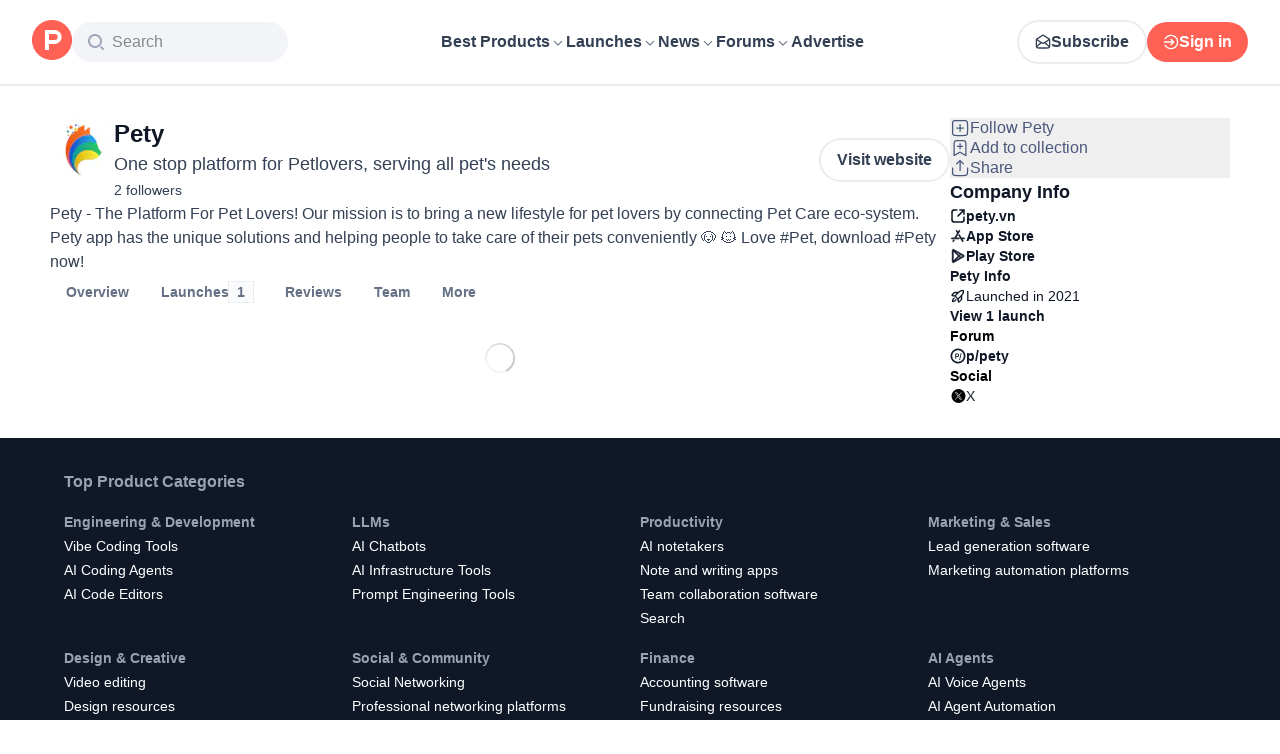

--- FILE ---
content_type: text/html; charset=utf-8
request_url: https://www.producthunt.com/products/pety/alternatives
body_size: 25346
content:
<!DOCTYPE html><html lang="en"><head><meta charSet="utf-8"/><meta name="viewport" content="width=device-width, initial-scale=1, minimum-scale=1"/><link rel="stylesheet" href="/_next/static/chunks/cbc945f59dc2f112.css" data-precedence="next"/><link rel="stylesheet" href="/_next/static/chunks/dc22989814e2d0af.css" data-precedence="next"/><link rel="stylesheet" href="/_next/static/chunks/d095da08ce8040cd.css" data-precedence="next"/><link rel="preload" as="script" fetchPriority="low" href="/_next/static/chunks/2992b89e1be56521.js"/><script src="/_next/static/chunks/1f321a181c3264ec.js" async=""></script><script src="/_next/static/chunks/d7f476fd8a549aaf.js" async=""></script><script src="/_next/static/chunks/f29e0d2882ef29f8.js" async=""></script><script src="/_next/static/chunks/turbopack-87e7d5663678af26.js" async=""></script><script src="/_next/static/chunks/e68d8d8792500979.js" async=""></script><script src="/_next/static/chunks/794ed058309c3501.js" async=""></script><script src="/_next/static/chunks/e270b342ccc50f86.js" async=""></script><script src="/_next/static/chunks/653349a80aa79b71.js" async=""></script><script src="/_next/static/chunks/82103632272838c9.js" async=""></script><script src="/_next/static/chunks/d6435e966dd98cd4.js" async=""></script><script src="/_next/static/chunks/fbfc15cf94d68595.js" async=""></script><script src="/_next/static/chunks/907b3b60b00cd616.js" async=""></script><script src="/_next/static/chunks/da93b83d2d190931.js" async=""></script><script src="/_next/static/chunks/626952af1848710f.js" async=""></script><script src="/_next/static/chunks/ca71fdb070ba1191.js" async=""></script><script src="/_next/static/chunks/160f49f0dc9a3cf0.js" async=""></script><script src="/_next/static/chunks/22e6d6adc42ff0ff.js" async=""></script><script src="/_next/static/chunks/0eb6b4811f04cdf4.js" async=""></script><script src="/_next/static/chunks/97b1c467d2cd259c.js" async=""></script><script src="/_next/static/chunks/5ae4ebe0e5aa03ed.js" async=""></script><script src="/_next/static/chunks/9852b94d9f37b447.js" async=""></script><script src="/_next/static/chunks/08eb99c084d99bed.js" async=""></script><script src="/_next/static/chunks/b4377f7677198bf5.js" async=""></script><script src="/_next/static/chunks/cdbc8c82d0997ab6.js" async=""></script><script src="/_next/static/chunks/c796a65029aa0a10.js" async=""></script><script src="/_next/static/chunks/2686b3677da4756e.js" async=""></script><script src="/_next/static/chunks/cf8821fd0ec151eb.js" async=""></script><script src="/_next/static/chunks/1015b53da3a8322a.js" async=""></script><script src="/_next/static/chunks/800c3ec1948905c7.js" async=""></script><script src="/_next/static/chunks/4d799ac0196a4a33.js" async=""></script><script src="/_next/static/chunks/1ecac3c5a9c3dbd2.js" async=""></script><script src="/_next/static/chunks/96133210da10acb1.js" async=""></script><script src="/_next/static/chunks/eba4cfaa8c6a1356.js" async=""></script><script src="/_next/static/chunks/c6dcbfea37a1def3.js" async=""></script><script src="/_next/static/chunks/037574e0d959e1f7.js" async=""></script><script src="/_next/static/chunks/c8e94e179c829037.js" async=""></script><link rel="preload" href="https://www.googletagmanager.com/gtag/js?id=G-WZ46833KH9" as="script"/><meta name="theme-color" content="#ffffff"/><title>Best Pety alternatives (2026) | Product Hunt</title><meta name="description" content="Find top-rated products similar to Pety."/><link rel="author" href="https://www.producthunt.com/@thuy_pety"/><meta name="author" content="Thuy Tran"/><link rel="manifest" href="/manifest.json"/><meta name="robots" content="noindex, nofollow"/><meta name="fb:app_id" content="1467820943460899"/><link rel="canonical" href="https://www.producthunt.com/products/pety/alternatives"/><link rel="alternate" type="application/atom+xml" title="Product Hunt - All newest Products" href="https://www.producthunt.com/feed"/><meta property="og:title" content="Best Pety alternatives (2026) | Product Hunt"/><meta property="og:description" content="Find top-rated products similar to Pety."/><meta property="og:url" content="https://www.producthunt.com/products/pety/alternatives"/><meta property="og:site_name" content="Product Hunt"/><meta property="og:locale" content="en_US"/><meta property="og:image" content="https://api.url2png.com/v6/P5329C1FA0ECB6/dd191d492d0c7a23d31db24376cc3dbb/png/?say_cheese=true&amp;ttl=31536000&amp;unique=f2568c9c232d67e46fc51580b0769856&amp;url=https%3A%2F%2Fproducthunt.com%2Fshareable_image%2Fproducts_alternatives%2F463063&amp;viewport=540x270"/><meta property="og:type" content="article"/><meta name="twitter:card" content="summary_large_image"/><meta name="twitter:site" content="@producthunt"/><meta name="twitter:creator" content="@thuy_pety"/><meta name="twitter:title" content="Best Pety alternatives (2026) | Product Hunt"/><meta name="twitter:description" content="Find top-rated products similar to Pety."/><meta name="twitter:image" content="https://api.url2png.com/v6/P5329C1FA0ECB6/dd191d492d0c7a23d31db24376cc3dbb/png/?say_cheese=true&amp;ttl=31536000&amp;unique=f2568c9c232d67e46fc51580b0769856&amp;url=https%3A%2F%2Fproducthunt.com%2Fshareable_image%2Fproducts_alternatives%2F463063&amp;viewport=540x270"/><link rel="icon" href="https://ph-static.imgix.net/ph-favicon-brand-500.ico" sizes="32x32"/><link rel="icon" href="https://ph-static.imgix.net/ph-favicon-brand-500.svg" type="image/svg+xml"/><link rel="apple-touch-icon-precomposed" href="https://ph-static.imgix.net/ph-favicon-brand-500.ico?auto=compress&amp;fm=png&amp;w=180&amp;h=180"/><link rel="chrome-webstore-item" href="https://producthunt.app.link/extension"/><meta name="sentry-trace" content="fc3f158dfc494dd2b9fd03730b562a9d-d3a2fe71e931fa1d-0"/><meta name="baggage" content="sentry-environment=production,sentry-public_key=58db488a6c2941a28833ea5ca522361e,sentry-trace_id=fc3f158dfc494dd2b9fd03730b562a9d,sentry-org_id=15454,sentry-sampled=false,sentry-sample_rand=0.5004962918100577,sentry-sample_rate=0.001"/><script src="/_next/static/chunks/a6dad97d9634a72d.js" noModule=""></script><script>(window[Symbol.for("ApolloSSRDataTransport")] ??= []).push({"rehydrate":{"_R_9ivb_":{"data":{},"complete":false,"missing":"Dangling reference to missing Viewer object"},"_R_39ivb_":{"data":{},"complete":false,"missing":"Dangling reference to missing Viewer object"},"_R_1i9j9ivb_":{"data":undefined,"loading":true,"networkStatus":1,"called":true},"_R_ii9j9ivb_":{"data":{},"complete":false,"missing":"Dangling reference to missing Viewer object"},"_R_ji9j9ivb_":{"data":{},"complete":false,"missing":"Dangling reference to missing Viewer object"},"_R_ki9j9ivb_":{"data":{},"complete":false,"missing":"Dangling reference to missing Viewer object"},"_R_49j9ivb_":{"data":{},"complete":false,"missing":"Dangling reference to missing Viewer object"},"_R_lj9ivb_":{"data":{},"complete":false,"missing":"Dangling reference to missing Viewer object"},"_R_pj9ivb_":{"data":{},"complete":false,"missing":"Dangling reference to missing Viewer object"},"_R_tj9ivb_":{"data":{},"complete":false,"missing":"Dangling reference to missing Viewer object"},"_R_15j9ivb_":{"data":{},"complete":false,"missing":"Dangling reference to missing Viewer object"},"_R_3lj9ivb_":{"data":{},"complete":false,"missing":"Dangling reference to missing Viewer object"},"_R_5lj9ivb_":{"data":{},"complete":false,"missing":"Dangling reference to missing Viewer object"},"_R_2j9ivb_":{"data":{},"complete":false,"missing":"Dangling reference to missing Viewer object"},"_R_79ivb_":{"data":{},"complete":false,"missing":"Dangling reference to missing Viewer object"},"_R_1pj9ivb_":{"data":{"featuredCategories":[{"__typename":"ProductCategory","parent":{"__typename":"ProductCategory","id":"72","name":"Engineering \u0026 Development","slug":"engineering-development","path":"/categories/engineering-development"},"id":"1585","name":"Vibe Coding Tools","slug":"vibe-coding","path":"/categories/vibe-coding"},{"__typename":"ProductCategory","parent":{"__typename":"ProductCategory","id":"72","name":"Engineering \u0026 Development","slug":"engineering-development","path":"/categories/engineering-development"},"id":"88","name":"AI Coding Agents","slug":"ai-coding-agents","path":"/categories/ai-coding-agents"},{"__typename":"ProductCategory","parent":{"__typename":"ProductCategory","id":"126","name":"LLMs","slug":"llms","path":"/categories/llms"},"id":"127","name":"AI Chatbots","slug":"ai-chatbots","path":"/categories/ai-chatbots"},{"__typename":"ProductCategory","parent":{"__typename":"ProductCategory","id":"126","name":"LLMs","slug":"llms","path":"/categories/llms"},"id":"1156","name":"AI Infrastructure Tools","slug":"ai-infrastructure","path":"/categories/ai-infrastructure"},{"__typename":"ProductCategory","parent":{"__typename":"ProductCategory","id":"34","name":"Productivity","slug":"productivity","path":"/categories/productivity"},"id":"1288","name":"AI notetakers","slug":"ai-meeting-notetakers","path":"/categories/ai-meeting-notetakers"},{"__typename":"ProductCategory","parent":{"__typename":"ProductCategory","id":"34","name":"Productivity","slug":"productivity","path":"/categories/productivity"},"id":"35","name":"Note and writing apps","slug":"notes-documents","path":"/categories/notes-documents"},{"__typename":"ProductCategory","parent":{"__typename":"ProductCategory","id":"34","name":"Productivity","slug":"productivity","path":"/categories/productivity"},"id":"37","name":"Team collaboration software","slug":"team-collaboration","path":"/categories/team-collaboration"},{"__typename":"ProductCategory","parent":{"__typename":"ProductCategory","id":"89","name":"Marketing \u0026 Sales","slug":"marketing-sales","path":"/categories/marketing-sales"},"id":"98","name":"Lead generation software","slug":"lead-generation","path":"/categories/lead-generation"},{"__typename":"ProductCategory","parent":{"__typename":"ProductCategory","id":"89","name":"Marketing \u0026 Sales","slug":"marketing-sales","path":"/categories/marketing-sales"},"id":"97","name":"Marketing automation platforms","slug":"marketing-automation","path":"/categories/marketing-automation"},{"__typename":"ProductCategory","parent":{"__typename":"ProductCategory","id":"56","name":"Design \u0026 Creative","slug":"design-creative","path":"/categories/design-creative"},"id":"57","name":"Video editing","slug":"video-editing","path":"/categories/video-editing"},{"__typename":"ProductCategory","parent":{"__typename":"ProductCategory","id":"56","name":"Design \u0026 Creative","slug":"design-creative","path":"/categories/design-creative"},"id":"235","name":"Design resources","slug":"design-resources","path":"/categories/design-resources"},{"__typename":"ProductCategory","parent":{"__typename":"ProductCategory","id":"56","name":"Design \u0026 Creative","slug":"design-creative","path":"/categories/design-creative"},"id":"234","name":"Graphic design tools","slug":"graphic-design-tools","path":"/categories/graphic-design-tools"},{"__typename":"ProductCategory","parent":{"__typename":"ProductCategory","id":"104","name":"Social \u0026 Community","slug":"social-community","path":"/categories/social-community"},"id":"105","name":"Social Networking","slug":"social-networking","path":"/categories/social-networking"},{"__typename":"ProductCategory","parent":{"__typename":"ProductCategory","id":"104","name":"Social \u0026 Community","slug":"social-community","path":"/categories/social-community"},"id":"116","name":"Professional networking platforms","slug":"professional-networking","path":"/categories/professional-networking"},{"__typename":"ProductCategory","parent":{"__typename":"ProductCategory","id":"104","name":"Social \u0026 Community","slug":"social-community","path":"/categories/social-community"},"id":"123","name":"Community management","slug":"community-management","path":"/categories/community-management"},{"__typename":"ProductCategory","parent":{"__typename":"ProductCategory","id":"141","name":"Finance","slug":"finance","path":"/categories/finance"},"id":"143","name":"Accounting software","slug":"accounting","path":"/categories/accounting"},{"__typename":"ProductCategory","parent":{"__typename":"ProductCategory","id":"141","name":"Finance","slug":"finance","path":"/categories/finance"},"id":"529","name":"Fundraising resources","slug":"fundraising-resources","path":"/categories/fundraising-resources"},{"__typename":"ProductCategory","parent":{"__typename":"ProductCategory","id":"141","name":"Finance","slug":"finance","path":"/categories/finance"},"id":"335","name":"Investing","slug":"investing","path":"/categories/investing"},{"__typename":"ProductCategory","parent":{"__typename":"ProductCategory","id":"1791","name":"AI Agents","slug":"ai-agents","path":"/categories/ai-agents"},"id":"1190","name":"AI Voice Agents","slug":"ai-voice-agents","path":"/categories/ai-voice-agents"},{"__typename":"ProductCategory","parent":{"__typename":"ProductCategory","id":"34","name":"Productivity","slug":"productivity","path":"/categories/productivity"},"id":"430","name":"Search","slug":"search","path":"/categories/search"},{"__typename":"ProductCategory","parent":{"__typename":"ProductCategory","id":"56","name":"Design \u0026 Creative","slug":"design-creative","path":"/categories/design-creative"},"id":"125","name":"AI Generative Media","slug":"ai-generative-media","path":"/categories/ai-generative-media"},{"__typename":"ProductCategory","parent":{"__typename":"ProductCategory","id":"72","name":"Engineering \u0026 Development","slug":"engineering-development","path":"/categories/engineering-development"},"id":"1717","name":"AI Code Editors","slug":"ai-code-editors","path":"/categories/ai-code-editors"},{"__typename":"ProductCategory","parent":{"__typename":"ProductCategory","id":"1791","name":"AI Agents","slug":"ai-agents","path":"/categories/ai-agents"},"id":"1790","name":"AI Agent Automation","slug":"ai-agent-automation","path":"/categories/ai-agent-automation"},{"__typename":"ProductCategory","parent":{"__typename":"ProductCategory","id":"126","name":"LLMs","slug":"llms","path":"/categories/llms"},"id":"1789","name":"Prompt Engineering Tools","slug":"prompt-engineering-tools","path":"/categories/prompt-engineering-tools"}],"footer":{"__typename":"Footer","topProducts":[{"__typename":"Product","id":"566141","name":"Lovable","slug":"lovable","tagline":"The world's first AI Fullstack Engineer","path":"/products/lovable"},{"__typename":"Product","id":"111412","name":"n8n","slug":"n8n-io","tagline":"Workflow automation for technical people","path":"/products/n8n-io"},{"__typename":"Product","id":"521358","name":"Attio","slug":"attio","tagline":"Customer relationship magic.","path":"/products/attio"},{"__typename":"Product","id":"126122","name":"PostHog","slug":"posthog","tagline":"The open source product OS","path":"/products/posthog"},{"__typename":"Product","id":"575883","name":"Vapi","slug":"vapi","tagline":"Voice AI for developers","path":"/products/vapi"},{"__typename":"Product","id":"584337","name":"Granola","slug":"granola","tagline":"The AI notepad for people in back-to-back meetings","path":"/products/granola"},{"__typename":"Product","id":"112650","name":"Raycast","slug":"raycast","tagline":"Your shortcut to everything","path":"/products/raycast"},{"__typename":"Product","id":"106850","name":"Supabase","slug":"supabase","tagline":"The open source Firebase alternative","path":"/products/supabase"}],"trendingCategories":[{"__typename":"ProductCategory","id":"1585","name":"Vibe Coding Tools","slug":"vibe-coding","path":"/categories/vibe-coding"},{"__typename":"ProductCategory","id":"1552","name":"AI Dictation Apps","slug":"ai-dictation-apps","path":"/categories/ai-dictation-apps"},{"__typename":"ProductCategory","id":"1288","name":"AI notetakers","slug":"ai-meeting-notetakers","path":"/categories/ai-meeting-notetakers"},{"__typename":"ProductCategory","id":"1123","name":"Code Review Tools","slug":"code-review-tools","path":"/categories/code-review-tools"},{"__typename":"ProductCategory","id":"74","name":"No-code Platforms","slug":"no-code-platforms","path":"/categories/no-code-platforms"},{"__typename":"ProductCategory","id":"200","name":"Figma Plugins","slug":"figma-plugins","path":"/categories/figma-plugins"},{"__typename":"ProductCategory","id":"81","name":"Static site generators","slug":"static-site-generators","path":"/categories/static-site-generators"}],"topForumThreads":[{"__typename":"DiscussionThread","id":"715893","title":"Cursor or Claude Code?","llmTitle":"Cursor or Claude Code?","slug":"cursor-or-claude-code","path":"/p/cursor/cursor-or-claude-code"},{"__typename":"DiscussionThread","id":"729084","title":"✅ POLL: Do you buy the domain first or build the product first?","llmTitle":"POLL: Domain or product first?","slug":"poll-do-you-buy-the-domain-first-or-build-the-product-first","path":"/p/producthunt/poll-do-you-buy-the-domain-first-or-build-the-product-first"},{"__typename":"DiscussionThread","id":"727229","title":"YC deadline in \u003c2 weeks; Who's applying?","llmTitle":"YC deadline in \u003c2 weeks; Who's applying?","slug":"yc-deadline-in-2-weeks-who-s-applying","path":"/p/yc/yc-deadline-in-2-weeks-who-s-applying"},{"__typename":"DiscussionThread","id":"729680","title":"We Got into YC, Got Kicked Out, and Fought Our Way Back","llmTitle":"We Got into YC, Got Kicked Out, and Fought Our Way Back","slug":"we-got-into-yc-got-kicked-out-and-fought-our-way-back","path":"/p/okibi/we-got-into-yc-got-kicked-out-and-fought-our-way-back"},{"__typename":"DiscussionThread","id":"735354","title":"How Wispr Flow found PMF through a pivot ","llmTitle":"How Wispr Flow found PMF through pivot","slug":"how-wispr-flow-found-pmf-through-a-pivot","path":"/p/wisprflow/how-wispr-flow-found-pmf-through-a-pivot"},{"__typename":"DiscussionThread","id":"727601","title":"What is the best Vibe Coding tool so far? Bonus points if we've never heard of it!","llmTitle":"Best Vibe Coding tool so far?","slug":"what-is-the-best-vibe-coding-tool-so-far-bonus-points-if-we-ve-never-heard-of-it","path":"/p/vibecoding/what-is-the-best-vibe-coding-tool-so-far-bonus-points-if-we-ve-never-heard-of-it"},{"__typename":"DiscussionThread","id":"681949","title":"🚨 Landing Page Roast: 48 Hours Only 🚨","llmTitle":"Landing page roast - 48 hours only","slug":"landing-page-roast-48-hours-only","path":"/p/producthunt/landing-page-roast-48-hours-only"},{"__typename":"DiscussionThread","id":"621591","title":"I'm the Product Hunt CEO - tell me your tagline and I'll fix it for you :)","llmTitle":"Fix your tagline with the PH CEO","slug":"i-m-the-product-hunt-ceo-tell-me-your-tagline-and-i-ll-fix-it-for-you","path":"/p/general/i-m-the-product-hunt-ceo-tell-me-your-tagline-and-i-ll-fix-it-for-you"}],"trendingProducts":[{"__typename":"Product","id":"566141","name":"Lovable","slug":"lovable","tagline":"The world's first AI Fullstack Engineer","path":"/products/lovable"},{"__typename":"Product","id":"504757","name":"Screen Studio","slug":"screen-studio","tagline":"Beautiful screen recordings in minutes","path":"/products/screen-studio"},{"__typename":"Product","id":"654787","name":"bolt.new","slug":"bolt-new","tagline":"Prompt, run, edit, and deploy full-stack web apps","path":"/products/bolt-new"},{"__typename":"Product","id":"606339","name":"Wispr Flow","slug":"wisprflow","tagline":"Speak naturally, write perfectly \u0026 4x faster in every app","path":"/products/wisprflow"},{"__typename":"Product","id":"109827","name":"Framer","slug":"framer","tagline":"Design and ship your dream site with zero code","path":"/products/framer"},{"__typename":"Product","id":"550146","name":"Replit","slug":"replit","tagline":"Idea to app, fast.","path":"/products/replit"},{"__typename":"Product","id":"575883","name":"Vapi","slug":"vapi","tagline":"Voice AI for developers","path":"/products/vapi"},{"__typename":"Product","id":"584337","name":"Granola","slug":"granola","tagline":"The AI notepad for people in back-to-back meetings","path":"/products/granola"}]}},"networkStatus":7},"_R_1ki9j9ivb_":{"data":{"viewer":{"__typename":"Viewer","email":null,"emailVerified":false,"isImpersonated":false,"analyticsIdentifyJson":{},"showCookiePolicy":false,"canLoadTrackingScripts":true,"showCommentWarning":false,"showProfileWarning":false,"showCaptcha":false,"showPhoneVerification":false,"isAdmin":false,"isDeputy":false,"isLoggedIn":false,"features":["ph_ios_activity_feed","sidekiq_cloudwatch_metrics","ph_always_auto_review","ph_detailed_reviews_order_informative","ph_products_category_recent_launches","ph_orbit_awards","category_metadata_descriptions","ph_use_highest_rated_view","chatgpt_replay","ph_detailed_review_view_count_tracking","ph_detailed_review_view_count_display","ph_android_new_activity_feed","vector_tracking","ph_product_questions","ph_categories_expandable_html","ph_orbit_awards_reasons","ph_category_roundup","ph_topic_related_categories","ph_category_roundup_business_intelligence","ph_product_inquiry","ph_alternatives_methodology_ab_test","ph_category_questions","ph_curious_kitty_prominence","ph_shoutout_alternatives","ph_categories_snapshot"],"identityStatus":"NONE","notice":null,"otpRequiredFrom":null,"user":null,"visitStreak":{"__typename":"VisitStreak","id":"b64b00f9-cf26-49ff-b074-fd922efa5e48","emoji":null,"duration":1},"recentLaunch":null,"intercomUserHash":null,"ifVisitedFromMobile":false,"newsletterSettings":{"__typename":"ViewerNewsletterSettings","hasNewsletterSubscription":false},"notificationsUnreadCount":0}},"networkStatus":7},"_R_q9j9ivb_":{"data":{"viewer":{"__typename":"Viewer","email":null,"emailVerified":false,"isImpersonated":false,"analyticsIdentifyJson":{},"showCookiePolicy":false,"canLoadTrackingScripts":true,"showCommentWarning":false,"showProfileWarning":false,"showCaptcha":false,"showPhoneVerification":false,"isAdmin":false,"isDeputy":false,"isLoggedIn":false,"features":["ph_ios_activity_feed","sidekiq_cloudwatch_metrics","ph_always_auto_review","ph_detailed_reviews_order_informative","ph_products_category_recent_launches","ph_orbit_awards","category_metadata_descriptions","ph_use_highest_rated_view","chatgpt_replay","ph_detailed_review_view_count_tracking","ph_detailed_review_view_count_display","ph_android_new_activity_feed","vector_tracking","ph_product_questions","ph_categories_expandable_html","ph_orbit_awards_reasons","ph_category_roundup","ph_topic_related_categories","ph_category_roundup_business_intelligence","ph_product_inquiry","ph_alternatives_methodology_ab_test","ph_category_questions","ph_curious_kitty_prominence","ph_shoutout_alternatives","ph_categories_snapshot"],"identityStatus":"NONE","notice":null,"otpRequiredFrom":null,"user":null,"visitStreak":{"__typename":"VisitStreak","id":"b64b00f9-cf26-49ff-b074-fd922efa5e48","emoji":null,"duration":1},"recentLaunch":null,"intercomUserHash":null,"ifVisitedFromMobile":false,"newsletterSettings":{"__typename":"ViewerNewsletterSettings","hasNewsletterSubscription":false},"notificationsUnreadCount":0}},"networkStatus":7},"_R_q9j9ivbH1_":{"data":{"__typename":"Viewer","email":null,"emailVerified":false,"isImpersonated":false,"analyticsIdentifyJson":{},"showCookiePolicy":false,"canLoadTrackingScripts":true,"showCommentWarning":false,"showProfileWarning":false,"showCaptcha":false,"showPhoneVerification":false,"isAdmin":false,"isDeputy":false,"isLoggedIn":false,"features":["ph_ios_activity_feed","sidekiq_cloudwatch_metrics","ph_always_auto_review","ph_detailed_reviews_order_informative","ph_products_category_recent_launches","ph_orbit_awards","category_metadata_descriptions","ph_use_highest_rated_view","chatgpt_replay","ph_detailed_review_view_count_tracking","ph_detailed_review_view_count_display","ph_android_new_activity_feed","vector_tracking","ph_product_questions","ph_categories_expandable_html","ph_orbit_awards_reasons","ph_category_roundup","ph_topic_related_categories","ph_category_roundup_business_intelligence","ph_product_inquiry","ph_alternatives_methodology_ab_test","ph_category_questions","ph_curious_kitty_prominence","ph_shoutout_alternatives","ph_categories_snapshot"],"identityStatus":"NONE","notice":null,"otpRequiredFrom":null,"user":null,"visitStreak":{"__typename":"VisitStreak","id":"b64b00f9-cf26-49ff-b074-fd922efa5e48","emoji":null,"duration":1},"recentLaunch":null,"intercomUserHash":null,"ifVisitedFromMobile":false,"newsletterSettings":{"__typename":"ViewerNewsletterSettings","hasNewsletterSubscription":false},"notificationsUnreadCount":0},"complete":true,"missing":undefined},"_R_99ivb_":{"data":{"viewer":{"__typename":"Viewer","email":null,"emailVerified":false,"isImpersonated":false,"analyticsIdentifyJson":{},"showCookiePolicy":false,"canLoadTrackingScripts":true,"showCommentWarning":false,"showProfileWarning":false,"showCaptcha":false,"showPhoneVerification":false,"isAdmin":false,"isDeputy":false,"isLoggedIn":false,"features":["ph_ios_activity_feed","sidekiq_cloudwatch_metrics","ph_always_auto_review","ph_detailed_reviews_order_informative","ph_products_category_recent_launches","ph_orbit_awards","category_metadata_descriptions","ph_use_highest_rated_view","chatgpt_replay","ph_detailed_review_view_count_tracking","ph_detailed_review_view_count_display","ph_android_new_activity_feed","vector_tracking","ph_product_questions","ph_categories_expandable_html","ph_orbit_awards_reasons","ph_category_roundup","ph_topic_related_categories","ph_category_roundup_business_intelligence","ph_product_inquiry","ph_alternatives_methodology_ab_test","ph_category_questions","ph_curious_kitty_prominence","ph_shoutout_alternatives","ph_categories_snapshot"],"identityStatus":"NONE","notice":null,"otpRequiredFrom":null,"user":null,"visitStreak":{"__typename":"VisitStreak","id":"b64b00f9-cf26-49ff-b074-fd922efa5e48","emoji":null,"duration":1},"recentLaunch":null,"intercomUserHash":null,"ifVisitedFromMobile":false,"newsletterSettings":{"__typename":"ViewerNewsletterSettings","hasNewsletterSubscription":false},"notificationsUnreadCount":0}},"networkStatus":7},"_R_99ivbH1_":{"data":{"__typename":"Viewer","email":null,"emailVerified":false,"isImpersonated":false,"analyticsIdentifyJson":{},"showCookiePolicy":false,"canLoadTrackingScripts":true,"showCommentWarning":false,"showProfileWarning":false,"showCaptcha":false,"showPhoneVerification":false,"isAdmin":false,"isDeputy":false,"isLoggedIn":false,"features":["ph_ios_activity_feed","sidekiq_cloudwatch_metrics","ph_always_auto_review","ph_detailed_reviews_order_informative","ph_products_category_recent_launches","ph_orbit_awards","category_metadata_descriptions","ph_use_highest_rated_view","chatgpt_replay","ph_detailed_review_view_count_tracking","ph_detailed_review_view_count_display","ph_android_new_activity_feed","vector_tracking","ph_product_questions","ph_categories_expandable_html","ph_orbit_awards_reasons","ph_category_roundup","ph_topic_related_categories","ph_category_roundup_business_intelligence","ph_product_inquiry","ph_alternatives_methodology_ab_test","ph_category_questions","ph_curious_kitty_prominence","ph_shoutout_alternatives","ph_categories_snapshot"],"identityStatus":"NONE","notice":null,"otpRequiredFrom":null,"user":null,"visitStreak":{"__typename":"VisitStreak","id":"b64b00f9-cf26-49ff-b074-fd922efa5e48","emoji":null,"duration":1},"recentLaunch":null,"intercomUserHash":null,"ifVisitedFromMobile":false,"newsletterSettings":{"__typename":"ViewerNewsletterSettings","hasNewsletterSubscription":false},"notificationsUnreadCount":0},"complete":true,"missing":undefined},"_R_1pj9ivbH1_":{"data":{"viewer":{"__typename":"Viewer","email":null,"emailVerified":false,"isImpersonated":false,"analyticsIdentifyJson":{},"showCookiePolicy":false,"canLoadTrackingScripts":true,"showCommentWarning":false,"showProfileWarning":false,"showCaptcha":false,"showPhoneVerification":false,"isAdmin":false,"isDeputy":false,"isLoggedIn":false,"features":["ph_ios_activity_feed","sidekiq_cloudwatch_metrics","ph_always_auto_review","ph_detailed_reviews_order_informative","ph_products_category_recent_launches","ph_orbit_awards","category_metadata_descriptions","ph_use_highest_rated_view","chatgpt_replay","ph_detailed_review_view_count_tracking","ph_detailed_review_view_count_display","ph_android_new_activity_feed","vector_tracking","ph_product_questions","ph_categories_expandable_html","ph_orbit_awards_reasons","ph_category_roundup","ph_topic_related_categories","ph_category_roundup_business_intelligence","ph_product_inquiry","ph_alternatives_methodology_ab_test","ph_category_questions","ph_curious_kitty_prominence","ph_shoutout_alternatives","ph_categories_snapshot"],"identityStatus":"NONE","notice":null,"otpRequiredFrom":null,"user":null,"visitStreak":{"__typename":"VisitStreak","id":"b64b00f9-cf26-49ff-b074-fd922efa5e48","emoji":null,"duration":1},"recentLaunch":null,"intercomUserHash":null,"ifVisitedFromMobile":false,"newsletterSettings":{"__typename":"ViewerNewsletterSettings","hasNewsletterSubscription":false},"notificationsUnreadCount":0}},"networkStatus":7},"_R_iv5ubrhj9ivb_":{"data":{"product":{"__typename":"Product","id":"463063","canEdit":false,"upcomingLaunch":null,"structuredData":{"@context":"http://schema.org","@id":"https://www.producthunt.com/products/pety","@type":"MobileApplication","name":"Pety","description":"Pety - The Platform For Pet Lovers! Our mission is to bring a new lifestyle for pet lovers by connecting Pet Care eco-system. Pety app has the unique solutions and helping people to take care of their pets conveniently 🐶 🐱 Love #Pet, download #Pety now!","datePublished":"2022-04-14T09:12:37.638-07:00","dateModified":"2025-11-28T09:41:21.658-08:00","image":"https://ph-files.imgix.net/8a021a90-e093-4f31-acd3-869b49c5cda0.png?auto=format","screenshot":["https://ph-files.imgix.net/43a9f6b5-ae87-4f4f-82ce-9b8f7382ba15.jpeg?auto=format\u0026fit=crop"],"operatingSystem":"iOS","offers":{"@type":"Offer","price":0,"priceCurrency":"USD"},"applicationCategory":"iOS","author":[{"@type":"Person","name":"Thuy Tran","image":"https://ph-avatars.imgix.net/3543817/c614d5e0-1daa-4287-9d09-31728b326282.jpeg?auto=format\u0026crop=faces\u0026fit=crop\u0026h=100\u0026w=100","url":"https://www.producthunt.com/@thuy_pety"}]},"latestLaunch":{"__typename":"Post","id":"304065","launchedThisWeek":false,"slug":"pety","product":{"__typename":"Product","id":"463063","slug":"pety","name":"Pety","canEdit":false,"websiteUrl":"https://pety.vn","websiteDomain":"pety.vn","isClaimed":true,"canClaim":false,"isViewerTeamMember":null,"viewerPendingTeamRequest":null,"tagline":"One stop platform for Petlovers, serving all pet's needs","cleanUrl":"pety.vn","logoUuid":"8a021a90-e093-4f31-acd3-869b49c5cda0.png","isNoLongerOnline":false,"isSubscribed":false},"launchState":"featured","canManage":false,"moderationReason":null,"name":"Pety","createdAt":"2021-07-12T01:50:57-07:00","scheduledAt":"2021-07-12T01:50:57-07:00","isMaker":false,"isHunter":false,"launchingToday":false,"launchNumber":1,"canDeputyManage":false,"primaryLink":{"__typename":"ProductLink","id":"432412","url":"https://pety.vn/"},"dailyRank":"40","featured":true,"hideVotesCount":false,"featuredAt":"2021-07-12T01:50:57-07:00","disabledWhenScheduled":true,"embargoPreviewAt":null,"latestScore":68,"launchDayScore":11,"nextPost":{"__typename":"Post","id":"303997","product":{"__typename":"Product","id":"463034","slug":"class-chat-app"}},"previousPost":{"__typename":"Post","id":"304081","product":{"__typename":"Product","id":"463071","slug":"staffbase-2"}},"hasVoted":false,"updatedAt":"2025-11-19T18:20:32-08:00","tagline":"An all-in-one app for taking care of your pets","thumbnailImageUuid":"8a021a90-e093-4f31-acd3-869b49c5cda0.png","productState":"default"},"name":"Pety","tagline":"One stop platform for Petlovers, serving all pet's needs","description":"Pety - The Platform For Pet Lovers! Our mission is to bring a new lifestyle for pet lovers by connecting Pet Care eco-system. Pety app has the unique solutions and helping people to take care of their pets conveniently 🐶 🐱 Love #Pet, download #Pety now!","reviewsCount":0,"followersCount":2,"isTopProduct":false,"founderDetailedReviewsCount":0,"firstLaunch":true,"goldenKittyBadges":{"__typename":"GoldenKittyAwardBadgeConnection","edges":[]},"orbitAwardBadges":{"__typename":"OrbitAwardBadgeConnection","edges":[]},"slug":"pety","twitterUrl":"https://twitter.com/pety90927356","facebookUrl":null,"instagramUrl":null,"linkedinUrl":null,"angellistUrl":null,"threadsUrl":null,"mediumUrl":null,"awards":{"__typename":"Connection","edges":[]},"employeeSize":null,"fundingAmount":null,"wasInYCombinator":false,"postsCount":1,"firstPost":{"__typename":"Post","id":"304065","createdAt":"2021-07-12T01:50:57-07:00"},"discussionForum":{"__typename":"DiscussionForumType","id":"231413","path":"/p/pety","firstThread":{"__typename":"DiscussionForumAssociationTypeConnectionWithCount","edges":[]}},"websiteUrl":"https://pety.vn","cleanUrl":"pety.vn","iosUrl":"https://www.producthunt.com/r/3f7bebec64fb9b","androidUrl":"https://www.producthunt.com/r/ac3d8b14a66b32","githubUrl":null,"categories":[],"logoUuid":"8a021a90-e093-4f31-acd3-869b49c5cda0.png","isNoLongerOnline":false,"isMaker":false,"reviewsRating":0,"hasPotentialAlternatives":false,"badges":{"__typename":"Connection","totalCount":0},"posts":{"__typename":"PostConnection","totalCount":1},"customers":{"__typename":"DetailedReviewConnection","totalCount":0},"authoredDetailedReviews":{"__typename":"DetailedReviewConnection","totalCount":0},"categoriesCount":1,"proConTags":[],"detailedReview":null,"url":"https://www.producthunt.com/products/pety","isSubscribed":false,"addonsCount":0,"reviewQuestions":[],"isMuted":false}},"networkStatus":7},"_R_iv5ubrhj9ivbH1_":{"data":undefined,"loading":false,"networkStatus":7,"called":false},"_R_758niv5ubrhj9ivb_":{"data":{"__typename":"Viewer","email":null,"emailVerified":false,"isImpersonated":false,"analyticsIdentifyJson":{},"showCookiePolicy":false,"canLoadTrackingScripts":true,"showCommentWarning":false,"showProfileWarning":false,"showCaptcha":false,"showPhoneVerification":false,"isAdmin":false,"isDeputy":false,"isLoggedIn":false,"features":["ph_ios_activity_feed","sidekiq_cloudwatch_metrics","ph_always_auto_review","ph_detailed_reviews_order_informative","ph_products_category_recent_launches","ph_orbit_awards","category_metadata_descriptions","ph_use_highest_rated_view","chatgpt_replay","ph_detailed_review_view_count_tracking","ph_detailed_review_view_count_display","ph_android_new_activity_feed","vector_tracking","ph_product_questions","ph_categories_expandable_html","ph_orbit_awards_reasons","ph_category_roundup","ph_topic_related_categories","ph_category_roundup_business_intelligence","ph_product_inquiry","ph_alternatives_methodology_ab_test","ph_category_questions","ph_curious_kitty_prominence","ph_shoutout_alternatives","ph_categories_snapshot"],"identityStatus":"NONE","notice":null,"otpRequiredFrom":null,"user":null,"visitStreak":{"__typename":"VisitStreak","id":"b64b00f9-cf26-49ff-b074-fd922efa5e48","emoji":null,"duration":1},"recentLaunch":null,"intercomUserHash":null,"ifVisitedFromMobile":false,"newsletterSettings":{"__typename":"ViewerNewsletterSettings","hasNewsletterSubscription":false},"notificationsUnreadCount":0},"complete":true,"missing":undefined},"_R_157iv5ubrhj9ivb_":{"data":{"__typename":"Viewer","email":null,"emailVerified":false,"isImpersonated":false,"analyticsIdentifyJson":{},"showCookiePolicy":false,"canLoadTrackingScripts":true,"showCommentWarning":false,"showProfileWarning":false,"showCaptcha":false,"showPhoneVerification":false,"isAdmin":false,"isDeputy":false,"isLoggedIn":false,"features":["ph_ios_activity_feed","sidekiq_cloudwatch_metrics","ph_always_auto_review","ph_detailed_reviews_order_informative","ph_products_category_recent_launches","ph_orbit_awards","category_metadata_descriptions","ph_use_highest_rated_view","chatgpt_replay","ph_detailed_review_view_count_tracking","ph_detailed_review_view_count_display","ph_android_new_activity_feed","vector_tracking","ph_product_questions","ph_categories_expandable_html","ph_orbit_awards_reasons","ph_category_roundup","ph_topic_related_categories","ph_category_roundup_business_intelligence","ph_product_inquiry","ph_alternatives_methodology_ab_test","ph_category_questions","ph_curious_kitty_prominence","ph_shoutout_alternatives","ph_categories_snapshot"],"identityStatus":"NONE","notice":null,"otpRequiredFrom":null,"user":null,"visitStreak":{"__typename":"VisitStreak","id":"b64b00f9-cf26-49ff-b074-fd922efa5e48","emoji":null,"duration":1},"recentLaunch":null,"intercomUserHash":null,"ifVisitedFromMobile":false,"newsletterSettings":{"__typename":"ViewerNewsletterSettings","hasNewsletterSubscription":false},"notificationsUnreadCount":0},"complete":true,"missing":undefined},"_R_257iv5ubrhj9ivb_":{"data":{"__typename":"Viewer","email":null,"emailVerified":false,"isImpersonated":false,"analyticsIdentifyJson":{},"showCookiePolicy":false,"canLoadTrackingScripts":true,"showCommentWarning":false,"showProfileWarning":false,"showCaptcha":false,"showPhoneVerification":false,"isAdmin":false,"isDeputy":false,"isLoggedIn":false,"features":["ph_ios_activity_feed","sidekiq_cloudwatch_metrics","ph_always_auto_review","ph_detailed_reviews_order_informative","ph_products_category_recent_launches","ph_orbit_awards","category_metadata_descriptions","ph_use_highest_rated_view","chatgpt_replay","ph_detailed_review_view_count_tracking","ph_detailed_review_view_count_display","ph_android_new_activity_feed","vector_tracking","ph_product_questions","ph_categories_expandable_html","ph_orbit_awards_reasons","ph_category_roundup","ph_topic_related_categories","ph_category_roundup_business_intelligence","ph_product_inquiry","ph_alternatives_methodology_ab_test","ph_category_questions","ph_curious_kitty_prominence","ph_shoutout_alternatives","ph_categories_snapshot"],"identityStatus":"NONE","notice":null,"otpRequiredFrom":null,"user":null,"visitStreak":{"__typename":"VisitStreak","id":"b64b00f9-cf26-49ff-b074-fd922efa5e48","emoji":null,"duration":1},"recentLaunch":null,"intercomUserHash":null,"ifVisitedFromMobile":false,"newsletterSettings":{"__typename":"ViewerNewsletterSettings","hasNewsletterSubscription":false},"notificationsUnreadCount":0},"complete":true,"missing":undefined}},"events":[{"type":"started","options":{"variables":{"slug":"pety","includeAlternatives":false},"fetchPolicy":"cache-first","query":"query ProductsPageLayout($slug:String!$includeAlternatives:Boolean!){product(slug:$slug excludeTrashed:true){id canEdit ...ProductsPageLayoutSidebar ...ProductsPageLayoutHeader ...UpcomingEventPanelProductFragment upcomingLaunch{...UpcomingEventPanelPostFragment}structuredData}}fragment PostPageModerationReason on Post{id moderationReason{reason moderator{id name headline username}}}fragment PostPageNoticesDraftNotice on Post{id launchState canManage}fragment TeamRequestCTAFragment on Product{id slug name websiteUrl websiteDomain isClaimed canEdit canClaim isViewerTeamMember viewerPendingTeamRequest{id}}fragment PostPageNoticesScheduledNotice on Post{id slug name createdAt scheduledAt isMaker isHunter product{id name slug canEdit ...TeamRequestCTAFragment}}fragment PostPageLaunchNoticesDayNotice on Post{id slug isHunter isMaker launchState createdAt product{id slug}}fragment PostPageNotices on Post{id ...PostPageModerationReason ...PostPageNoticesDraftNotice ...PostPageNoticesScheduledNotice ...PostPageLaunchNoticesDayNotice}fragment PostPageAdminBar on Post{id slug product{id slug}launchState canManage}fragment ProductsPageLayoutSidebarLinks on Product{id websiteUrl cleanUrl iosUrl androidUrl githubUrl}fragment ProductsPageLayoutSidebarStatus on Product{id slug ...ProductsPageLayoutSidebarLinks}fragment ProductsPageLayoutSidebarSocialLinks on Product{id name twitterUrl facebookUrl instagramUrl linkedinUrl angellistUrl threadsUrl mediumUrl}fragment GoldenKittyBadge on GoldenKittyAwardBadge{id category position year post{id slug name product{id slug}redirectToProduct{id slug}}}fragment LaunchDayBadge on TopPostBadge{id post{id slug name product{id slug}redirectToProduct{id slug}}position period date}fragment OrbitAwardBadge on OrbitAwardBadge{id awardName awardColor season reasons product{id name}orbitCategory:category{id slug name path}}fragment FacebookShareButtonFragment on Shareable{id url}fragment ShareModalSubjectFragment on Shareable{id url ...FacebookShareButtonFragment}fragment PostStatusIconFragment on Post{id productState}fragment PostThumbnailFragment on Post{id name thumbnailImageUuid ...PostStatusIconFragment}fragment ProductPageShareButton on Product{id slug name tagline ...ShareModalSubjectFragment latestLaunch{id slug name tagline isMaker ...PostThumbnailFragment}}fragment ProductPageAnalyticsButton on Product{id latestLaunch{id scheduledAt launchingToday}}fragment ProductPageFollowButton on Product{id followersCount isSubscribed name}fragment ProductPageActionButtons on Product{id ...ProductPageShareButton ...ProductPageAnalyticsButton ...ProductPageFollowButton}fragment ProductsPageLayoutSidebarAwards on Product{id slug isTopProduct latestLaunch{id launchedThisWeek}goldenKittyBadges(first:1){edges{node{...GoldenKittyBadge}}}awards:badges(first:6 types:[TopPostBadge OrbitAwardBadge]){edges{node{...on TopPostBadge{id ...LaunchDayBadge}...on OrbitAwardBadge{id ...OrbitAwardBadge}}}}...ProductPageActionButtons}fragment ProductsPageLayoutSidebarInfo on Product{id slug name employeeSize fundingAmount wasInYCombinator postsCount latestLaunch{id launchedThisWeek}firstPost{id createdAt}}fragment ProductsPageLayoutSidebarForums on Product{id slug discussionForum{id path}}fragment UsePostVoteFragment on Post{id hasVoted latestScore launchDayScore disabledWhenScheduled featuredAt updatedAt createdAt embargoPreviewAt product{id isSubscribed}}fragment ProductPageVoteButton on Post{id featuredAt createdAt disabledWhenScheduled embargoPreviewAt latestScore launchDayScore ...UsePostVoteFragment}fragment ProductPageRankNavigatorPostFragment on Post{id product{id slug}}fragment ProductPageRankNavigatorFragment on Post{id nextPost:adjacentPost(direction:NEXT rank:DAILY featured:true){...ProductPageRankNavigatorPostFragment}previousPost:adjacentPost(direction:PREVIOUS rank:DAILY featured:true){...ProductPageRankNavigatorPostFragment}}fragment ProductPageRank on Product{id latestLaunch{launchingToday launchedThisWeek id dailyRank featured hideVotesCount ...ProductPageVoteButton ...ProductPageRankNavigatorFragment}}fragment ProductThumbnailFragment on Product{id name logoUuid isNoLongerOnline}fragment CategoryTagFragment on ProductCategory{id name slug path}fragment ProductPageCategories on Product{id categories{...CategoryTagFragment}}fragment ProductsPageLayoutSidebarAlternatives on Product{id slug name alternatives(first:5 scoringLimit:50){edges{node{id product{id slug name tagline reviewsRating reviewsCount ...ProductThumbnailFragment ...ProductPageCategories}}}totalCount}}fragment ModerationChangeProductFormProductFragment on Product{id name slug tagline cleanUrl websiteUrl ...ProductThumbnailFragment}fragment ModerationChangeProductFormPostFragment on Post{id name primaryLink{id url}product{id ...ModerationChangeProductFormProductFragment}}fragment PostPageDeputyBar on Post{id slug product{id ...ModerationChangeProductFormProductFragment}canManage canDeputyManage ...ModerationChangeProductFormPostFragment}fragment ReviewQAStepFragment on Product{id name slug reviewQuestions{id category question}}fragment UseEligibleReviewPostsPostFragment on Post{id name thumbnailImageUuid scheduledAt featured product{id}}fragment ProductSearchComponentFragment on Product{id slug name tagline ...ProductThumbnailFragment}fragment DetailedReviewFragment on DetailedReview{id overallExperience overallRating reviewType origin fromPost{id slug name ...UseEligibleReviewPostsPostFragment}easeOfUseRating customizationRating reliabilityRating valueForMoneyRating positiveFeedback negativeFeedback alternativesFeedback status selectedPros{id name type count}selectedCons{id name type count}alternativeProducts{id ...ProductSearchComponentFragment}questionAnswers{id questionId answer question{id category question}}}fragment NewReviewFormProductFragment on Product{id slug name logoUuid reviewsRating isNoLongerOnline proConTags(minCount:0){id name type count}...ReviewQAStepFragment detailedReview{id ...DetailedReviewFragment}}fragment ReviewStarRatingCTAFragment on Product{id slug name isMaker reviewsRating ...NewReviewFormProductFragment}fragment ProductMuteButtonFragment on Product{id isMuted}fragment HeaderNavigationMoreButton on Product{id url name slug tagline isSubscribed addonsCount ...ProductThumbnailFragment ...ProductMuteButtonFragment}fragment ProductsPageLayoutHeaderNavigator on Product{id slug hasPotentialAlternatives firstLaunch badges{totalCount}posts(filter:VISIBLE){totalCount}founderDetailedReviewsCount customers:detailedReviews(order:customers){totalCount}authoredDetailedReviews{totalCount}categoriesCount reviewsCount latestLaunch{id launchedThisWeek}discussionForum{id firstThread:threads(commentableType:THREAD first:1){edges{node{id}}}}...HeaderNavigationMoreButton}fragment ProductsPageLayoutAdminBar on Product{id slug canEdit}fragment ProductLayoutHeaderWebsiteButton on Product{id websiteUrl isNoLongerOnline}fragment ProductsPageLayoutSidebar on Product{id latestLaunch{id launchedThisWeek ...PostPageNotices ...PostPageAdminBar}...ProductsPageLayoutSidebarStatus ...ProductsPageLayoutSidebarSocialLinks ...ProductsPageLayoutSidebarAwards ...ProductsPageLayoutSidebarInfo ...ProductsPageLayoutSidebarForums ...ProductsPageLayoutSidebarLinks ...ProductPageRank ...ProductsPageLayoutSidebarAlternatives@include(if:$includeAlternatives)}fragment ProductsPageLayoutHeader on Product{id name tagline description reviewsCount followersCount isTopProduct founderDetailedReviewsCount latestLaunch{id launchedThisWeek launchingToday launchNumber ...PostPageDeputyBar}firstLaunch goldenKittyBadges(first:1){edges{node{...GoldenKittyBadge}}}orbitAwardBadges(first:1){edges{node{...OrbitAwardBadge}}}...ProductPageCategories ...ProductThumbnailFragment ...ReviewStarRatingCTAFragment ...ProductsPageLayoutHeaderNavigator ...ProductsPageLayoutAdminBar ...ProductLayoutHeaderWebsiteButton ...ProductPageRank ...ProductPageActionButtons}fragment UpcomingEventPanelProductFragment on Product{id slug canEdit}fragment UpcomingEventPanelPostFragment on Post{id slug launchNumber scheduledAt name trashedAt}","notifyOnNetworkStatusChange":false,"nextFetchPolicy":undefined},"id":"cdc76f82-e3d4-407f-b33b-7dc71c710277"},{"type":"started","options":{"variables":{},"skip":false,"fetchPolicy":"cache-first","query":"query FooterQuery{featuredCategories{...FeaturedCategoryFragment}footer{...FooterFragment}}fragment FooterCategory on ProductCategory{id name slug path}fragment FooterProduct on Product{id name slug tagline path}fragment FooterThread on DiscussionThread{id title llmTitle slug path}fragment FeaturedCategoryFragment on ProductCategory{...FooterCategory parent{...FooterCategory}}fragment FooterFragment on Footer{topProducts{...FooterProduct}trendingCategories{...FooterCategory}topForumThreads{...FooterThread}trendingProducts{...FooterProduct}}","notifyOnNetworkStatusChange":false,"nextFetchPolicy":undefined},"id":"ac26346e-5149-48d9-b78b-bb1c68748518"},{"type":"next","value":{"data":{"featuredCategories":[{"__typename":"ProductCategory","parent":{"__typename":"ProductCategory","id":"72","name":"Engineering \u0026 Development","slug":"engineering-development","path":"/categories/engineering-development"},"id":"1585","name":"Vibe Coding Tools","slug":"vibe-coding","path":"/categories/vibe-coding"},{"__typename":"ProductCategory","parent":{"__typename":"ProductCategory","id":"72","name":"Engineering \u0026 Development","slug":"engineering-development","path":"/categories/engineering-development"},"id":"88","name":"AI Coding Agents","slug":"ai-coding-agents","path":"/categories/ai-coding-agents"},{"__typename":"ProductCategory","parent":{"__typename":"ProductCategory","id":"126","name":"LLMs","slug":"llms","path":"/categories/llms"},"id":"127","name":"AI Chatbots","slug":"ai-chatbots","path":"/categories/ai-chatbots"},{"__typename":"ProductCategory","parent":{"__typename":"ProductCategory","id":"126","name":"LLMs","slug":"llms","path":"/categories/llms"},"id":"1156","name":"AI Infrastructure Tools","slug":"ai-infrastructure","path":"/categories/ai-infrastructure"},{"__typename":"ProductCategory","parent":{"__typename":"ProductCategory","id":"34","name":"Productivity","slug":"productivity","path":"/categories/productivity"},"id":"1288","name":"AI notetakers","slug":"ai-meeting-notetakers","path":"/categories/ai-meeting-notetakers"},{"__typename":"ProductCategory","parent":{"__typename":"ProductCategory","id":"34","name":"Productivity","slug":"productivity","path":"/categories/productivity"},"id":"35","name":"Note and writing apps","slug":"notes-documents","path":"/categories/notes-documents"},{"__typename":"ProductCategory","parent":{"__typename":"ProductCategory","id":"34","name":"Productivity","slug":"productivity","path":"/categories/productivity"},"id":"37","name":"Team collaboration software","slug":"team-collaboration","path":"/categories/team-collaboration"},{"__typename":"ProductCategory","parent":{"__typename":"ProductCategory","id":"89","name":"Marketing \u0026 Sales","slug":"marketing-sales","path":"/categories/marketing-sales"},"id":"98","name":"Lead generation software","slug":"lead-generation","path":"/categories/lead-generation"},{"__typename":"ProductCategory","parent":{"__typename":"ProductCategory","id":"89","name":"Marketing \u0026 Sales","slug":"marketing-sales","path":"/categories/marketing-sales"},"id":"97","name":"Marketing automation platforms","slug":"marketing-automation","path":"/categories/marketing-automation"},{"__typename":"ProductCategory","parent":{"__typename":"ProductCategory","id":"56","name":"Design \u0026 Creative","slug":"design-creative","path":"/categories/design-creative"},"id":"57","name":"Video editing","slug":"video-editing","path":"/categories/video-editing"},{"__typename":"ProductCategory","parent":{"__typename":"ProductCategory","id":"56","name":"Design \u0026 Creative","slug":"design-creative","path":"/categories/design-creative"},"id":"235","name":"Design resources","slug":"design-resources","path":"/categories/design-resources"},{"__typename":"ProductCategory","parent":{"__typename":"ProductCategory","id":"56","name":"Design \u0026 Creative","slug":"design-creative","path":"/categories/design-creative"},"id":"234","name":"Graphic design tools","slug":"graphic-design-tools","path":"/categories/graphic-design-tools"},{"__typename":"ProductCategory","parent":{"__typename":"ProductCategory","id":"104","name":"Social \u0026 Community","slug":"social-community","path":"/categories/social-community"},"id":"105","name":"Social Networking","slug":"social-networking","path":"/categories/social-networking"},{"__typename":"ProductCategory","parent":{"__typename":"ProductCategory","id":"104","name":"Social \u0026 Community","slug":"social-community","path":"/categories/social-community"},"id":"116","name":"Professional networking platforms","slug":"professional-networking","path":"/categories/professional-networking"},{"__typename":"ProductCategory","parent":{"__typename":"ProductCategory","id":"104","name":"Social \u0026 Community","slug":"social-community","path":"/categories/social-community"},"id":"123","name":"Community management","slug":"community-management","path":"/categories/community-management"},{"__typename":"ProductCategory","parent":{"__typename":"ProductCategory","id":"141","name":"Finance","slug":"finance","path":"/categories/finance"},"id":"143","name":"Accounting software","slug":"accounting","path":"/categories/accounting"},{"__typename":"ProductCategory","parent":{"__typename":"ProductCategory","id":"141","name":"Finance","slug":"finance","path":"/categories/finance"},"id":"529","name":"Fundraising resources","slug":"fundraising-resources","path":"/categories/fundraising-resources"},{"__typename":"ProductCategory","parent":{"__typename":"ProductCategory","id":"141","name":"Finance","slug":"finance","path":"/categories/finance"},"id":"335","name":"Investing","slug":"investing","path":"/categories/investing"},{"__typename":"ProductCategory","parent":{"__typename":"ProductCategory","id":"1791","name":"AI Agents","slug":"ai-agents","path":"/categories/ai-agents"},"id":"1190","name":"AI Voice Agents","slug":"ai-voice-agents","path":"/categories/ai-voice-agents"},{"__typename":"ProductCategory","parent":{"__typename":"ProductCategory","id":"34","name":"Productivity","slug":"productivity","path":"/categories/productivity"},"id":"430","name":"Search","slug":"search","path":"/categories/search"},{"__typename":"ProductCategory","parent":{"__typename":"ProductCategory","id":"56","name":"Design \u0026 Creative","slug":"design-creative","path":"/categories/design-creative"},"id":"125","name":"AI Generative Media","slug":"ai-generative-media","path":"/categories/ai-generative-media"},{"__typename":"ProductCategory","parent":{"__typename":"ProductCategory","id":"72","name":"Engineering \u0026 Development","slug":"engineering-development","path":"/categories/engineering-development"},"id":"1717","name":"AI Code Editors","slug":"ai-code-editors","path":"/categories/ai-code-editors"},{"__typename":"ProductCategory","parent":{"__typename":"ProductCategory","id":"1791","name":"AI Agents","slug":"ai-agents","path":"/categories/ai-agents"},"id":"1790","name":"AI Agent Automation","slug":"ai-agent-automation","path":"/categories/ai-agent-automation"},{"__typename":"ProductCategory","parent":{"__typename":"ProductCategory","id":"126","name":"LLMs","slug":"llms","path":"/categories/llms"},"id":"1789","name":"Prompt Engineering Tools","slug":"prompt-engineering-tools","path":"/categories/prompt-engineering-tools"}],"footer":{"__typename":"Footer","topProducts":[{"__typename":"Product","id":"566141","name":"Lovable","slug":"lovable","tagline":"The world's first AI Fullstack Engineer","path":"/products/lovable"},{"__typename":"Product","id":"111412","name":"n8n","slug":"n8n-io","tagline":"Workflow automation for technical people","path":"/products/n8n-io"},{"__typename":"Product","id":"521358","name":"Attio","slug":"attio","tagline":"Customer relationship magic.","path":"/products/attio"},{"__typename":"Product","id":"126122","name":"PostHog","slug":"posthog","tagline":"The open source product OS","path":"/products/posthog"},{"__typename":"Product","id":"575883","name":"Vapi","slug":"vapi","tagline":"Voice AI for developers","path":"/products/vapi"},{"__typename":"Product","id":"584337","name":"Granola","slug":"granola","tagline":"The AI notepad for people in back-to-back meetings","path":"/products/granola"},{"__typename":"Product","id":"112650","name":"Raycast","slug":"raycast","tagline":"Your shortcut to everything","path":"/products/raycast"},{"__typename":"Product","id":"106850","name":"Supabase","slug":"supabase","tagline":"The open source Firebase alternative","path":"/products/supabase"}],"trendingCategories":[{"__typename":"ProductCategory","id":"1585","name":"Vibe Coding Tools","slug":"vibe-coding","path":"/categories/vibe-coding"},{"__typename":"ProductCategory","id":"1552","name":"AI Dictation Apps","slug":"ai-dictation-apps","path":"/categories/ai-dictation-apps"},{"__typename":"ProductCategory","id":"1288","name":"AI notetakers","slug":"ai-meeting-notetakers","path":"/categories/ai-meeting-notetakers"},{"__typename":"ProductCategory","id":"1123","name":"Code Review Tools","slug":"code-review-tools","path":"/categories/code-review-tools"},{"__typename":"ProductCategory","id":"74","name":"No-code Platforms","slug":"no-code-platforms","path":"/categories/no-code-platforms"},{"__typename":"ProductCategory","id":"200","name":"Figma Plugins","slug":"figma-plugins","path":"/categories/figma-plugins"},{"__typename":"ProductCategory","id":"81","name":"Static site generators","slug":"static-site-generators","path":"/categories/static-site-generators"}],"topForumThreads":[{"__typename":"DiscussionThread","id":"715893","title":"Cursor or Claude Code?","llmTitle":"Cursor or Claude Code?","slug":"cursor-or-claude-code","path":"/p/cursor/cursor-or-claude-code"},{"__typename":"DiscussionThread","id":"729084","title":"✅ POLL: Do you buy the domain first or build the product first?","llmTitle":"POLL: Domain or product first?","slug":"poll-do-you-buy-the-domain-first-or-build-the-product-first","path":"/p/producthunt/poll-do-you-buy-the-domain-first-or-build-the-product-first"},{"__typename":"DiscussionThread","id":"727229","title":"YC deadline in \u003c2 weeks; Who's applying?","llmTitle":"YC deadline in \u003c2 weeks; Who's applying?","slug":"yc-deadline-in-2-weeks-who-s-applying","path":"/p/yc/yc-deadline-in-2-weeks-who-s-applying"},{"__typename":"DiscussionThread","id":"729680","title":"We Got into YC, Got Kicked Out, and Fought Our Way Back","llmTitle":"We Got into YC, Got Kicked Out, and Fought Our Way Back","slug":"we-got-into-yc-got-kicked-out-and-fought-our-way-back","path":"/p/okibi/we-got-into-yc-got-kicked-out-and-fought-our-way-back"},{"__typename":"DiscussionThread","id":"735354","title":"How Wispr Flow found PMF through a pivot ","llmTitle":"How Wispr Flow found PMF through pivot","slug":"how-wispr-flow-found-pmf-through-a-pivot","path":"/p/wisprflow/how-wispr-flow-found-pmf-through-a-pivot"},{"__typename":"DiscussionThread","id":"727601","title":"What is the best Vibe Coding tool so far? Bonus points if we've never heard of it!","llmTitle":"Best Vibe Coding tool so far?","slug":"what-is-the-best-vibe-coding-tool-so-far-bonus-points-if-we-ve-never-heard-of-it","path":"/p/vibecoding/what-is-the-best-vibe-coding-tool-so-far-bonus-points-if-we-ve-never-heard-of-it"},{"__typename":"DiscussionThread","id":"681949","title":"🚨 Landing Page Roast: 48 Hours Only 🚨","llmTitle":"Landing page roast - 48 hours only","slug":"landing-page-roast-48-hours-only","path":"/p/producthunt/landing-page-roast-48-hours-only"},{"__typename":"DiscussionThread","id":"621591","title":"I'm the Product Hunt CEO - tell me your tagline and I'll fix it for you :)","llmTitle":"Fix your tagline with the PH CEO","slug":"i-m-the-product-hunt-ceo-tell-me-your-tagline-and-i-ll-fix-it-for-you","path":"/p/general/i-m-the-product-hunt-ceo-tell-me-your-tagline-and-i-ll-fix-it-for-you"}],"trendingProducts":[{"__typename":"Product","id":"566141","name":"Lovable","slug":"lovable","tagline":"The world's first AI Fullstack Engineer","path":"/products/lovable"},{"__typename":"Product","id":"504757","name":"Screen Studio","slug":"screen-studio","tagline":"Beautiful screen recordings in minutes","path":"/products/screen-studio"},{"__typename":"Product","id":"654787","name":"bolt.new","slug":"bolt-new","tagline":"Prompt, run, edit, and deploy full-stack web apps","path":"/products/bolt-new"},{"__typename":"Product","id":"606339","name":"Wispr Flow","slug":"wisprflow","tagline":"Speak naturally, write perfectly \u0026 4x faster in every app","path":"/products/wisprflow"},{"__typename":"Product","id":"109827","name":"Framer","slug":"framer","tagline":"Design and ship your dream site with zero code","path":"/products/framer"},{"__typename":"Product","id":"550146","name":"Replit","slug":"replit","tagline":"Idea to app, fast.","path":"/products/replit"},{"__typename":"Product","id":"575883","name":"Vapi","slug":"vapi","tagline":"Voice AI for developers","path":"/products/vapi"},{"__typename":"Product","id":"584337","name":"Granola","slug":"granola","tagline":"The AI notepad for people in back-to-back meetings","path":"/products/granola"}]}}},"id":"ac26346e-5149-48d9-b78b-bb1c68748518"},{"type":"completed","id":"ac26346e-5149-48d9-b78b-bb1c68748518"},{"type":"next","value":{"data":{"product":{"__typename":"Product","id":"463063","canEdit":false,"upcomingLaunch":null,"structuredData":{"@context":"http://schema.org","@id":"https://www.producthunt.com/products/pety","@type":"MobileApplication","name":"Pety","description":"Pety - The Platform For Pet Lovers! Our mission is to bring a new lifestyle for pet lovers by connecting Pet Care eco-system. Pety app has the unique solutions and helping people to take care of their pets conveniently 🐶 🐱 Love #Pet, download #Pety now!","datePublished":"2022-04-14T09:12:37.638-07:00","dateModified":"2025-11-28T09:41:21.658-08:00","image":"https://ph-files.imgix.net/8a021a90-e093-4f31-acd3-869b49c5cda0.png?auto=format","screenshot":["https://ph-files.imgix.net/43a9f6b5-ae87-4f4f-82ce-9b8f7382ba15.jpeg?auto=format\u0026fit=crop"],"operatingSystem":"iOS","offers":{"@type":"Offer","price":0,"priceCurrency":"USD"},"applicationCategory":"iOS","author":[{"@type":"Person","name":"Thuy Tran","image":"https://ph-avatars.imgix.net/3543817/c614d5e0-1daa-4287-9d09-31728b326282.jpeg?auto=format\u0026crop=faces\u0026fit=crop\u0026h=100\u0026w=100","url":"https://www.producthunt.com/@thuy_pety"}]},"latestLaunch":{"__typename":"Post","id":"304065","launchedThisWeek":false,"slug":"pety","product":{"__typename":"Product","id":"463063","slug":"pety","name":"Pety","canEdit":false,"websiteUrl":"https://pety.vn","websiteDomain":"pety.vn","isClaimed":true,"canClaim":false,"isViewerTeamMember":null,"viewerPendingTeamRequest":null,"tagline":"One stop platform for Petlovers, serving all pet's needs","cleanUrl":"pety.vn","logoUuid":"8a021a90-e093-4f31-acd3-869b49c5cda0.png","isNoLongerOnline":false,"isSubscribed":false},"launchState":"featured","canManage":false,"moderationReason":null,"name":"Pety","createdAt":"2021-07-12T01:50:57-07:00","scheduledAt":"2021-07-12T01:50:57-07:00","isMaker":false,"isHunter":false,"launchingToday":false,"launchNumber":1,"canDeputyManage":false,"primaryLink":{"__typename":"ProductLink","id":"432412","url":"https://pety.vn/"},"dailyRank":"40","featured":true,"hideVotesCount":false,"featuredAt":"2021-07-12T01:50:57-07:00","disabledWhenScheduled":true,"embargoPreviewAt":null,"latestScore":68,"launchDayScore":11,"nextPost":{"__typename":"Post","id":"303997","product":{"__typename":"Product","id":"463034","slug":"class-chat-app"}},"previousPost":{"__typename":"Post","id":"304081","product":{"__typename":"Product","id":"463071","slug":"staffbase-2"}},"hasVoted":false,"updatedAt":"2025-11-19T18:20:32-08:00","tagline":"An all-in-one app for taking care of your pets","thumbnailImageUuid":"8a021a90-e093-4f31-acd3-869b49c5cda0.png","productState":"default"},"name":"Pety","tagline":"One stop platform for Petlovers, serving all pet's needs","description":"Pety - The Platform For Pet Lovers! Our mission is to bring a new lifestyle for pet lovers by connecting Pet Care eco-system. Pety app has the unique solutions and helping people to take care of their pets conveniently 🐶 🐱 Love #Pet, download #Pety now!","reviewsCount":0,"followersCount":2,"isTopProduct":false,"founderDetailedReviewsCount":0,"firstLaunch":true,"goldenKittyBadges":{"__typename":"GoldenKittyAwardBadgeConnection","edges":[]},"orbitAwardBadges":{"__typename":"OrbitAwardBadgeConnection","edges":[]},"slug":"pety","twitterUrl":"https://twitter.com/pety90927356","facebookUrl":null,"instagramUrl":null,"linkedinUrl":null,"angellistUrl":null,"threadsUrl":null,"mediumUrl":null,"awards":{"__typename":"Connection","edges":[]},"employeeSize":null,"fundingAmount":null,"wasInYCombinator":false,"postsCount":1,"firstPost":{"__typename":"Post","id":"304065","createdAt":"2021-07-12T01:50:57-07:00"},"discussionForum":{"__typename":"DiscussionForumType","id":"231413","path":"/p/pety","firstThread":{"__typename":"DiscussionForumAssociationTypeConnectionWithCount","edges":[]}},"websiteUrl":"https://pety.vn","cleanUrl":"pety.vn","iosUrl":"https://www.producthunt.com/r/3f7bebec64fb9b","androidUrl":"https://www.producthunt.com/r/ac3d8b14a66b32","githubUrl":null,"categories":[],"logoUuid":"8a021a90-e093-4f31-acd3-869b49c5cda0.png","isNoLongerOnline":false,"isMaker":false,"reviewsRating":0,"hasPotentialAlternatives":false,"badges":{"__typename":"Connection","totalCount":0},"posts":{"__typename":"PostConnection","totalCount":1},"customers":{"__typename":"DetailedReviewConnection","totalCount":0},"authoredDetailedReviews":{"__typename":"DetailedReviewConnection","totalCount":0},"categoriesCount":1,"proConTags":[],"detailedReview":null,"url":"https://www.producthunt.com/products/pety","isSubscribed":false,"addonsCount":0,"reviewQuestions":[],"isMuted":false}}},"id":"cdc76f82-e3d4-407f-b33b-7dc71c710277"},{"type":"completed","id":"cdc76f82-e3d4-407f-b33b-7dc71c710277"},{"type":"started","options":{"variables":{"slug":"pety","first":10,"cursor":null,"order":"most_relevant","tags":null},"skip":false,"fetchPolicy":"cache-first","query":"query ProductAlternativesPage($slug:String!$first:Int!$cursor:String$order:ProductAlternativesOrder$tags:[String!]){product(slug:$slug){id name slug embeddingSummary structuredData alternativesMarkdownDescription alternativeTags{name count}followersCount categories{id name}alternatives(first:$first order:$order after:$cursor tags:$tags){edges{node{id embeddingScore categoryScore ratingScore combinedScore embeddingWeight categoryWeight ratingWeight product{id ...ProductAlternativesItemFragment}}}pageInfo{hasNextPage endCursor}}discussions(first:1){edges{node{id ...DiscussionsForumThreadDiscussionThreadFragment primaryForum{...ThreadForumFragment}}}pageInfo{hasNextPage}}}}fragment CategoryTagFragment on ProductCategory{id name slug path}fragment LaunchDayBadge on TopPostBadge{id post{id slug name product{id slug}redirectToProduct{id slug}}position period date}fragment GoldenKittyBadge on GoldenKittyAwardBadge{id category position year post{id slug name product{id slug}redirectToProduct{id slug}}}fragment OrbitAwardBadge on OrbitAwardBadge{id awardName awardColor season reasons product{id name}orbitCategory:category{id slug name path}}fragment ProductFollowButtonFragment on Product{id followersCount isSubscribed}fragment UserImage on User{id name username avatarUrl}fragment FeaturedComment on Comment{id path bodyText isPinned subject{id}user{id username ...UserImage}}fragment ProductAlternativesItemFragment on Product{id slug name tagline logoUuid reviewsRating reviewsCount categories{...CategoryTagFragment}tags embeddingSummary isTopProduct badges(sort:row_item first:3){edges{node{...on TopPostBadge{id ...LaunchDayBadge}...on GoldenKittyAwardBadge{id ...GoldenKittyBadge}...on OrbitAwardBadge{id ...OrbitAwardBadge}}}}...ProductFollowButtonFragment}fragment DiscussionsForumThreadDiscussionThreadFragment on DiscussionThread{id slug createdAt path title descriptionPreview featuredAt pinned user{...UserImage}...on Votable{hasVoted votesCount}...on Commentable{commentsCount}featuredComment{id ...FeaturedComment}}fragment ThreadForumFragment on DiscussionForumType{id slug subject{...on Product{id name logoUuid}...on DiscussionCategory{id name thumbnailUuid}}}","notifyOnNetworkStatusChange":false,"nextFetchPolicy":undefined},"id":"f3c7c7fd-436a-406f-bf29-0cb6c1b76111"}]})</script></head><body class="theme-mirror bg-primary"><div hidden=""><!--$--><!--/$--></div><div id="root-container" class="light relative isolate"><div class="theme-mirror"><header class="fixed top-0 z-20 w-full border-b-2 border-gray-200 bg-primary dark:border-gray-800"><div class="mx-auto grid max-w-layout grid-cols-[1fr_2fr_1fr] items-center gap-2 bg-primary px-6 py-5 sm:grid-cols-[auto_1fr_auto] lg:px-0"><div class="flex flex-row items-center gap-6 md:gap-8"><a aria-label="Product Hunt Logo" href="/"><img loading="lazy" srcSet="https://ph-static.imgix.net/golden-kitty/2024/PHLogoDark.png?auto=compress&amp;codec=mozjpeg&amp;cs=strip&amp;auto=format&amp;w=40&amp;h=40&amp;fit=max&amp;frame=1&amp;dpr=1 1x, https://ph-static.imgix.net/golden-kitty/2024/PHLogoDark.png?auto=compress&amp;codec=mozjpeg&amp;cs=strip&amp;auto=format&amp;w=40&amp;h=40&amp;fit=max&amp;frame=1&amp;dpr=2 2x, https://ph-static.imgix.net/golden-kitty/2024/PHLogoDark.png?auto=compress&amp;codec=mozjpeg&amp;cs=strip&amp;auto=format&amp;w=40&amp;h=40&amp;fit=max&amp;frame=1&amp;dpr=3 3x" src="https://ph-static.imgix.net/golden-kitty/2024/PHLogoDark.png?auto=compress&amp;codec=mozjpeg&amp;cs=strip&amp;auto=format&amp;w=40&amp;h=40&amp;fit=max&amp;frame=1" style="width:40px;height:40px" alt="Product Hunt logo dark" class="hidden dark:block"/><svg xmlns="http://www.w3.org/2000/svg" width="40" height="40" viewBox="0 0 40 40" class="size-10 dark:hidden"><g fill="none" fill-rule="evenodd"><path fill="#FF6154" d="M40 20c0 11.046-8.954 20-20 20S0 31.046 0 20 8.954 0 20 0s20 8.954 20 20"></path><path fill="#FFF" d="M22.667 20H17v-6h5.667a3 3 0 0 1 0 6m0-10H13v20h4v-6h5.667a7 7 0 1 0 0-14"></path></g></svg></a><div class="relative"><svg xmlns="http://www.w3.org/2000/svg" width="16" height="16" viewBox="0 0 16 16" class="absolute left-4 top-3 size-4"><path fill="#4B587C" d="M7 14c-3.86 0-7-3.14-7-7s3.14-7 7-7 7 3.14 7 7-3.14 7-7 7M7 2C4.243 2 2 4.243 2 7s2.243 5 5 5 5-2.243 5-5-2.243-5-5-5m8.707 12.293L13.314 11.9a8 8 0 0 1-1.414 1.414l2.393 2.393a.997.997 0 0 0 1.414 0 1 1 0 0 0 0-1.414" opacity="0.5"></path></svg><input readOnly="" data-hj-allow="true" data-test="header-search-input" autoComplete="off" class="input box-border h-10 w-full min-w-[164px] max-w-full cursor-pointer appearance-none rounded-full border-0 border-white bg-gray-100 px-10 pl-[40px] text-light-gray placeholder:text-[#85888E] focus:outline-none sm:w-full sm:max-w-[216px] sm:text-base dark:bg-gray-dark-800  dark:text-tertiary" placeholder="Search" title="Search" name="q"/></div></div><nav aria-label="Main Navigation"><ul class="flex flex-row items-center justify-center gap-6 md:gap-7 lg:gap-8"><li class="group relative"><a class="group flex flex-row items-center gap-1 text-16 font-semibold text-secondary transition-all duration-300 group-hover:text-brand-500" href="/categories?ref=header_nav">Best Products<svg xmlns="http://www.w3.org/2000/svg" width="14" height="14" fill="none" viewBox="0 0 14 14" class="size-4 stroke-gray-500 transition-all duration-300 group-hover:-rotate-90 group-hover:stroke-brand-500"><path d="M3.5 6.25 7 9.75l3.5-3.5"></path></svg></a></li><li class="group relative list-none" data-test="header-nav-link-launches"><a class="cursor-pointer text-16 group flex flex-row items-center gap-1 font-semibold text-secondary transition-all duration-300 group-hover:text-brand-500" href="/leaderboard/daily/2026/1/24?ref=header_nav">Launches<svg xmlns="http://www.w3.org/2000/svg" width="14" height="14" fill="none" viewBox="0 0 14 14" class="size-4 stroke-gray-500 transition-all duration-300 group-hover:-rotate-90 group-hover:stroke-brand-500"><path d="M3.5 6.25 7 9.75l3.5-3.5"></path></svg></a><div class="absolute top-4 z-100 hidden translate-y-2 opacity-0 transition-all duration-300 group-hover:block group-hover:translate-y-0 group-hover:opacity-100 w-[350px] left-0"><div class="mt-6 overflow-hidden rounded-lg bg-primary shadow-lg dark:shadow-[0_2px_8px_rgba(0,0,0,0.3)]"><div class="z-100 px-4 py-2"><a href="/leaderboard/daily/2026/1/24?ref=header_nav"><div class="my-2 flex flex-row gap-4 rounded-lg hover:bg-gray-50 dark:hover:bg-gray-dark-800 dark:bg-gray-dark-900 dark:bg-[image:none] bg-[image:var(--submenu-item-background)] styles-module__-dyNpq__container" style="--submenu-item-background:linear-gradient(to right, rgba(255, 230, 228, 0.25) 50%, rgba(255, 255, 255, 0.3) 50%)"><div style="background-color:#ffe6e4" class="flex size-11 items-center justify-center rounded transition-all ease-out"><svg xmlns="http://www.w3.org/2000/svg" width="24" height="24" fill="none" class="!size-6"><g stroke="#F86C60" stroke-linecap="round" stroke-linejoin="round" stroke-width="1.5" clip-path="url(#LaunchArchive_svg__a)"><path d="M9 17.25s-.75 3-5.25 3c0-4.5 3-5.25 3-5.25m11.167-4.416c2.25-2.25 2.39-4.927 2.32-6.12a.75.75 0 0 0-.7-.7c-1.194-.071-3.869.068-6.12 2.32L7.5 12l4.5 4.5zM12.75 6.75H6.97a.75.75 0 0 0-.53.22l-3.22 3.22a.75.75 0 0 0 .425 1.272L7.5 12"></path><path d="M17.25 11.25v5.78a.75.75 0 0 1-.22.53l-3.22 3.22a.75.75 0 0 1-1.272-.425L12 16.5"></path></g><defs><clipPath id="LaunchArchive_svg__a"><path fill="#fff" d="M0 0h24v24H0z"></path></clipPath></defs></svg></div><div class="flex flex-1 flex-col"><span class="text-14 text-primary">Launch archive</span><span class="text-12 text-secondary">Most-loved launches by the community</span></div></div></a><a href="/launch?ref=header_nav"><div class="my-2 flex flex-row gap-4 rounded-lg hover:bg-gray-50 dark:hover:bg-gray-dark-800 dark:bg-gray-dark-900 dark:bg-[image:none] bg-[image:var(--submenu-item-background)] styles-module__-dyNpq__container" style="--submenu-item-background:linear-gradient(to right, rgba(229, 239, 255, 0.25) 50%, rgba(255, 255, 255, 0.3) 50%)"><div style="background-color:#e5efff" class="flex size-11 items-center justify-center rounded transition-all ease-out"><svg xmlns="http://www.w3.org/2000/svg" width="24" height="24" fill="none" class="!size-6"><g stroke="#3979E3" stroke-width="1.5" clip-path="url(#LaunchGuide_svg__a)"><path stroke-miterlimit="10" d="M12 21a9 9 0 1 0 0-18 9 9 0 0 0 0 18Z"></path><path stroke-linecap="round" stroke-linejoin="round" d="m16.5 7.5-6 3-3 6 6-3z"></path></g><defs><clipPath id="LaunchGuide_svg__a"><path fill="#fff" d="M0 0h24v24H0z"></path></clipPath></defs></svg></div><div class="flex flex-1 flex-col"><span class="text-14 text-primary">Launch Guide</span><span class="text-12 text-secondary">Checklists and pro tips for launching</span></div></div></a></div></div></div></li><li class="group relative list-none" data-test="header-nav-link-news"><a class="cursor-pointer text-16 group flex flex-row items-center gap-1 font-semibold text-secondary transition-all duration-300 group-hover:text-brand-500" href="/newsletters?ref=header_nav">News<svg xmlns="http://www.w3.org/2000/svg" width="14" height="14" fill="none" viewBox="0 0 14 14" class="size-4 stroke-gray-500 transition-all duration-300 group-hover:-rotate-90 group-hover:stroke-brand-500"><path d="M3.5 6.25 7 9.75l3.5-3.5"></path></svg></a><div class="absolute top-4 z-100 hidden translate-y-2 opacity-0 transition-all duration-300 group-hover:block group-hover:translate-y-0 group-hover:opacity-100 w-[350px] left-0"><div class="mt-6 overflow-hidden rounded-lg bg-primary shadow-lg dark:shadow-[0_2px_8px_rgba(0,0,0,0.3)]"><div class="z-100 px-4 py-2"><a href="/newsletters?ref=header_nav"><div class="my-2 flex flex-row gap-4 rounded-lg hover:bg-gray-50 dark:hover:bg-gray-dark-800 dark:bg-gray-dark-900 dark:bg-[image:none] bg-[image:var(--submenu-item-background)] styles-module__-dyNpq__container" style="--submenu-item-background:linear-gradient(to right, rgba(234, 233, 255, 0.25) 50%, rgba(255, 255, 255, 0.3) 50%)"><div style="background-color:#eae9ff" class="flex size-11 items-center justify-center rounded transition-all ease-out"><svg xmlns="http://www.w3.org/2000/svg" width="24" height="24" fill="none" class="!size-6"><g stroke="#6D68D4" stroke-linecap="round" stroke-linejoin="round" stroke-width="1.5" clip-path="url(#Newsletter_svg__a)"><path d="M3 5.25h18V18a.75.75 0 0 1-.75.75H3.75A.75.75 0 0 1 3 18z"></path><path d="m21 5.25-9 8.25-9-8.25"></path></g><defs><clipPath id="Newsletter_svg__a"><path fill="#fff" d="M0 0h24v24H0z"></path></clipPath></defs></svg></div><div class="flex flex-1 flex-col"><span class="text-14 text-primary">Newsletter</span><span class="text-12 text-secondary">The best of Product Hunt, every day</span></div></div></a><a href="/stories?ref=header_nav"><div class="my-2 flex flex-row gap-4 rounded-lg hover:bg-gray-50 dark:hover:bg-gray-dark-800 dark:bg-gray-dark-900 dark:bg-[image:none] bg-[image:var(--submenu-item-background)] styles-module__-dyNpq__container" style="--submenu-item-background:linear-gradient(to right, rgba(255, 233, 244, 0.25) 50%, rgba(255, 255, 255, 0.3) 50%)"><div style="background-color:#ffe9f4" class="flex size-11 items-center justify-center rounded transition-all ease-out"><svg xmlns="http://www.w3.org/2000/svg" width="24" height="24" fill="none" class="!size-6"><g stroke="#F468AC" stroke-linecap="round" stroke-linejoin="round" stroke-width="1.5" clip-path="url(#Stories_svg__a)"><path d="M12 8.25a3 3 0 0 1 3-3h6a.75.75 0 0 1 .75.75v12a.75.75 0 0 1-.75.75h-6a3 3 0 0 0-3 3M2.25 18a.75.75 0 0 0 .75.75h6a3 3 0 0 1 3 3V8.25a3 3 0 0 0-3-3H3a.75.75 0 0 0-.75.75zM15 9h3.75M15 12h3.75M15 15h3.75"></path></g><defs><clipPath id="Stories_svg__a"><path fill="#fff" d="M0 0h24v24H0z"></path></clipPath></defs></svg></div><div class="flex flex-1 flex-col"><span class="text-14 text-primary">Stories</span><span class="text-12 text-secondary">Tech news, interviews, and tips from makers</span></div></div></a><a href="/changes?ref=header_nav"><div class="my-2 flex flex-row gap-4 rounded-lg hover:bg-gray-50 dark:hover:bg-gray-dark-800 dark:bg-gray-dark-900 dark:bg-[image:none] bg-[image:var(--submenu-item-background)] styles-module__-dyNpq__container" style="--submenu-item-background:linear-gradient(to right, rgba(207, 252, 219, 0.25) 50%, rgba(255, 255, 255, 0.3) 50%)"><div style="background-color:#cffcdb" class="flex size-11 items-center justify-center rounded transition-all ease-out"><svg xmlns="http://www.w3.org/2000/svg" width="24" height="24" fill="none" class="!size-6"><g stroke="#579167" stroke-linecap="round" stroke-linejoin="round" stroke-width="1.5" clip-path="url(#Changelog_svg__a)"><path d="M10.5 10.5h6m-6 3h6m3-9.75h-15a.75.75 0 0 0-.75.75v15c0 .414.336.75.75.75h15a.75.75 0 0 0 .75-.75v-15a.75.75 0 0 0-.75-.75m-12 0v16.5"></path></g><defs><clipPath id="Changelog_svg__a"><path fill="#fff" d="M0 0h24v24H0z"></path></clipPath></defs></svg></div><div class="flex flex-1 flex-col"><span class="text-14 text-primary">Changelog</span><span class="text-12 text-secondary">New Product Hunt features and releases</span></div></div></a></div></div></div></li><li class="group relative list-none" data-test="header-nav-link-forums"><a class="cursor-pointer text-16 group flex flex-row items-center gap-1 font-semibold text-secondary transition-all duration-300 group-hover:text-brand-500" href="/forums?ref=header_nav">Forums<svg xmlns="http://www.w3.org/2000/svg" width="14" height="14" fill="none" viewBox="0 0 14 14" class="size-4 stroke-gray-500 transition-all duration-300 group-hover:-rotate-90 group-hover:stroke-brand-500"><path d="M3.5 6.25 7 9.75l3.5-3.5"></path></svg></a><div class="absolute top-4 z-100 hidden translate-y-2 opacity-0 transition-all duration-300 group-hover:block group-hover:translate-y-0 group-hover:opacity-100 w-[350px] left-0"><div class="mt-6 overflow-hidden rounded-lg bg-primary shadow-lg dark:shadow-[0_2px_8px_rgba(0,0,0,0.3)]"><div class="z-100 px-4 py-2"><a href="/forums?ref=header_nav"><div class="my-2 flex flex-row gap-4 rounded-lg hover:bg-gray-50 dark:hover:bg-gray-dark-800 dark:bg-gray-dark-900 dark:bg-[image:none] bg-[image:var(--submenu-item-background)] styles-module__-dyNpq__container" style="--submenu-item-background:linear-gradient(to right, rgba(255, 233, 248, 0.25) 50%, rgba(255, 255, 255, 0.3) 50%)"><div style="background-color:#ffe9f8" class="flex size-11 items-center justify-center rounded transition-all ease-out"><svg xmlns="http://www.w3.org/2000/svg" width="24" height="24" fill="none" class="!size-6"><g stroke="#DE62B6" stroke-linecap="round" stroke-linejoin="round" stroke-width="1.5" clip-path="url(#Discussions_svg__a)"><path d="M6.71 13.5 3 16.5v-12a.75.75 0 0 1 .75-.75h12a.75.75 0 0 1 .75.75v8.25a.75.75 0 0 1-.75.75z"></path><path d="M7.5 13.5v3.75a.75.75 0 0 0 .75.75h9.04L21 21V9a.75.75 0 0 0-.75-.75H16.5"></path></g><defs><clipPath id="Discussions_svg__a"><path fill="#fff" d="M0 0h24v24H0z"></path></clipPath></defs></svg></div><div class="flex flex-1 flex-col"><span class="text-14 text-primary">Forums</span><span class="text-12 text-secondary">Ask questions, find support, and connect</span></div></div></a><a href="/visit-streaks?ref=header_nav"><div class="my-2 flex flex-row gap-4 rounded-lg hover:bg-gray-50 dark:hover:bg-gray-dark-800 dark:bg-gray-dark-900 dark:bg-[image:none] bg-[image:var(--submenu-item-background)] styles-module__-dyNpq__container" style="--submenu-item-background:linear-gradient(to right, rgba(255, 228, 228, 0.25) 50%, rgba(255, 255, 255, 0.3) 50%)"><div style="background-color:#ffe4e4" class="flex size-11 items-center justify-center rounded transition-all ease-out"><svg xmlns="http://www.w3.org/2000/svg" width="24" height="24" fill="none" class="!size-6"><g stroke="#F10202" stroke-linecap="round" stroke-linejoin="round" stroke-width="1.5" clip-path="url(#Streaks_svg__a)"><path d="M12.75 18c1.875-.316 3.432-1.875 3.75-3.75"></path><path d="m10.5 9 2.463-6.75C14.987 3.93 19.5 8.264 19.5 13.5a7.5 7.5 0 0 1-15 0c0-2.866 1.352-5.462 2.906-7.5z"></path></g><defs><clipPath id="Streaks_svg__a"><path fill="#fff" d="M0 0h24v24H0z"></path></clipPath></defs></svg></div><div class="flex flex-1 flex-col"><span class="text-14 text-primary">Streaks</span><span class="text-12 text-secondary">The most active community members</span></div></div></a><a href="https://lu.ma/producthunt" target="_blank"><div class="my-2 flex flex-row gap-4 rounded-lg hover:bg-gray-50 dark:hover:bg-gray-dark-800 dark:bg-gray-dark-900 dark:bg-[image:none] bg-[image:var(--submenu-item-background)] styles-module__-dyNpq__container" style="--submenu-item-background:linear-gradient(to right, rgba(207, 242, 216, 0.25) 50%, rgba(255, 255, 255, 0.3) 50%)"><div style="background-color:#cff2d8" class="flex size-11 items-center justify-center rounded transition-all ease-out"><svg xmlns="http://www.w3.org/2000/svg" width="24" height="24" fill="none" class="!size-6"><g stroke="#3F9E58" stroke-linecap="round" stroke-linejoin="round" stroke-width="1.5" clip-path="url(#Event_svg__a)"><path d="M19.5 3.75h-15a.75.75 0 0 0-.75.75v15c0 .414.336.75.75.75h15a.75.75 0 0 0 .75-.75v-15a.75.75 0 0 0-.75-.75m-3-1.5v3m-9-3v3m-3.75 3h16.5"></path><path d="m8.625 14.25 2.25 2.25 4.5-4.5"></path></g><defs><clipPath id="Event_svg__a"><path fill="#fff" d="M0 0h24v24H0z"></path></clipPath></defs></svg></div><div class="flex flex-1 flex-col"><span class="text-14 text-primary">Events</span><span class="text-12 text-secondary">Meet others online and in-person</span></div></div></a></div></div></div></li><li class="group relative list-none hidden md:block" data-test="header-nav-link-advertise"><a class="cursor-pointer text-16 group flex flex-row items-center gap-1 font-semibold text-secondary transition-all duration-300 group-hover:text-brand-500" href="/sponsor?ref=header_nav">Advertise</a></li></ul></nav><!--$?--><template id="B:0"></template><div class="flex flex-row items-center justify-end gap-4 invisible"><a class="flex h-10 items-center gap-1 rounded-full border-2 border-gray-200 px-4 align-middle text-16 font-semibold text-secondary transition-all duration-300 hover:border-gray-300 hover:bg-gray-50 sm:px-3 md:px-4 dark:border-gray-dark-800 dark:hover:bg-gray-dark-800" data-test="header-nav-link-subscribe" href="/newsletters?ref=header_nav&amp;campaign=weekly_newsletter&amp;source=header_nav"><svg xmlns="http://www.w3.org/2000/svg" width="20" height="20" fill="none" viewBox="0 0 20 20" class="size-4"><path stroke="#344054" stroke-linecap="round" stroke-linejoin="round" stroke-width="1.667" d="m11.453 2.195 6.274 4.077c.221.144.332.216.412.313a.8.8 0 0 1 .158.289c.036.12.036.252.036.516v6.11c0 1.4 0 2.1-.272 2.635a2.5 2.5 0 0 1-1.093 1.092c-.535.273-1.235.273-2.635.273H5.667c-1.4 0-2.1 0-2.635-.273a2.5 2.5 0 0 1-1.093-1.092c-.272-.535-.272-1.235-.272-2.635V7.39c0-.264 0-.396.036-.516a.8.8 0 0 1 .157-.29c.08-.096.192-.168.413-.312l6.274-4.077m2.906 0c-.526-.342-.789-.513-1.072-.58a1.7 1.7 0 0 0-.762 0c-.283.067-.546.238-1.072.58m2.906 0 5.16 3.354c.574.372.86.559.96.795a.83.83 0 0 1 0 .645c-.1.237-.386.423-.96.796l-5.16 3.354c-.526.342-.789.513-1.072.58a1.7 1.7 0 0 1-.762 0c-.283-.067-.546-.238-1.072-.58l-5.16-3.354c-.574-.373-.86-.56-.96-.796a.83.83 0 0 1 0-.645c.1-.236.386-.423.96-.795l5.16-3.354m9.37 13.638-5.536-5m-4.762 0-5.536 5"></path></svg>Subscribe</a><button class="flex h-10 cursor-pointer items-center gap-1 whitespace-nowrap rounded-full bg-brand-500 px-4 text-16 font-semibold text-white" data-test="header-nav-link-sign-in"><svg xmlns="http://www.w3.org/2000/svg" width="20" height="20" fill="none" viewBox="0 0 20 20" class="size-4"><g clip-path="url(#SignInIcon_svg__a)"><path stroke="#fff" stroke-linecap="round" stroke-linejoin="round" stroke-width="1.667" d="M2.782 5.833a8.333 8.333 0 1 1 0 8.333M10 13.334 13.333 10m0 0L10 6.667M13.333 10H1.667"></path></g><defs><clipPath id="SignInIcon_svg__a"><path fill="#fff" d="M0 0h20v20H0z"></path></clipPath></defs></svg>Sign in</button></div><!--/$--></div></header></div><div class="theme-mirror"></div><div class="pt-header"><div class="m-4 flex flex-col justify-center gap-8 sm:my-8 md:mx-8 md:flex-row"><main class="flex min-w-0 flex-col gap-8 md:max-w-[900px] md:flex-1"><div class="flex flex-col gap-3" data-test="header"><div class="sm:hidden"></div><div class="flex flex-col gap-4 sm:flex-row sm:items-center"><div class="flex flex-col gap-4 sm:flex-row sm:gap-2"><div class="flex flex-row gap-2"><img loading="lazy" srcSet="https://ph-files.imgix.net/8a021a90-e093-4f31-acd3-869b49c5cda0.png?auto=compress&amp;codec=mozjpeg&amp;cs=strip&amp;auto=format&amp;w=64&amp;h=64&amp;fit=crop&amp;frame=1&amp;dpr=1 1x, https://ph-files.imgix.net/8a021a90-e093-4f31-acd3-869b49c5cda0.png?auto=compress&amp;codec=mozjpeg&amp;cs=strip&amp;auto=format&amp;w=64&amp;h=64&amp;fit=crop&amp;frame=1&amp;dpr=2 2x, https://ph-files.imgix.net/8a021a90-e093-4f31-acd3-869b49c5cda0.png?auto=compress&amp;codec=mozjpeg&amp;cs=strip&amp;auto=format&amp;w=64&amp;h=64&amp;fit=crop&amp;frame=1&amp;dpr=3 3x" src="https://ph-files.imgix.net/8a021a90-e093-4f31-acd3-869b49c5cda0.png?auto=compress&amp;codec=mozjpeg&amp;cs=strip&amp;auto=format&amp;w=64&amp;h=64&amp;fit=crop&amp;frame=1" style="width:64px;height:64px" alt="Pety" class="rounded rounded-lg" data-test="Pety-thumbnail"/><div><div class="flex flex-row items-center gap-2"><h2 class="text-24 font-semibold text-gray-900">Pety</h2></div><div class="hidden sm:block"><h2 class="text-18 text-gray-700">One stop platform for Petlovers, serving all pet&#x27;s needs</h2><span class="flex h-6 flex-row flex-wrap items-center gap-2 overflow-hidden whitespace-nowrap"><p class="text-14 font-medium text-gray-700">2 followers</p></span></div></div></div><div class="sm:hidden"><h2 class="text-18 text-gray-700">One stop platform for Petlovers, serving all pet&#x27;s needs</h2><span class="flex h-6 flex-row flex-wrap items-center gap-2 overflow-hidden whitespace-nowrap"><p class="text-14 font-medium text-gray-700">2 followers</p></span></div></div><div class="my-auto flex flex-row items-center gap-3 sm:ml-auto"><a href="https://pety.vn/?ref=producthunt" class="relative inline-block max-h-11 min-w-0 rounded-full border-2 bg-primary px-4 py-2 text-center text-16 font-semibold text-secondary transition-all duration-300 hover:border-gray-300 hover:bg-gray-50 dark:hover:bg-gray-dark-800 border-gray-200 dark:border-gray-dark-800 whitespace-nowrap w-full justify-center sm:w-auto sm:justify-start" target="_blank" rel="noreferrer noopener ugc" data-test="visit-website-button">Visit website</a></div></div><div class="relative text-16 font-normal text-gray-700"><div class=""><span>Pety - The Platform For Pet Lovers! Our mission is to bring a new lifestyle for pet lovers by connecting Pet Care eco-system. Pety app has the unique solutions and helping people to take care of their pets conveniently 🐶 🐱 Love #Pet, download #Pety now!</span></div></div><ul class="flex flex-row items-center"><li><a data-test="product-navigation-item-overview" class="rounded-full px-4 py-2 text-gray-500 transition-colors duration-300 hover:bg-gray-200 hover:text-gray-700 flex items-center gap-2 [&amp;&gt;svg]:size-4" href="/products/pety"><span class="text-sm font-semibold">Overview</span></a></li><li><a data-test="product-navigation-item-launches" class="rounded-full px-4 py-2 text-gray-500 transition-colors duration-300 hover:bg-gray-200 hover:text-gray-700 flex items-center gap-2 [&amp;&gt;svg]:size-4" href="/products/pety/launches"><span class="text-sm font-semibold">Launches</span><span class="box-border rounded-full bg-gray-50 px-2 py-0.5 text-14/4 font-semibold outline outline-1 outline-gray-200">1</span></a></li><li><a data-test="product-navigation-item-reviews" class="rounded-full px-4 py-2 text-gray-500 transition-colors duration-300 hover:bg-gray-200 hover:text-gray-700 flex items-center gap-2 [&amp;&gt;svg]:size-4" href="/products/pety/reviews"><span class="text-sm font-semibold">Reviews</span></a></li><li><a data-test="product-navigation-item-team" class="rounded-full px-4 py-2 text-gray-500 transition-colors duration-300 hover:bg-gray-200 hover:text-gray-700 flex items-center gap-2 [&amp;&gt;svg]:size-4" href="/products/pety/makers"><span class="text-sm font-semibold">Team</span></a></li><li><div role="button" tabindex="0" class="inline" data-test="product-more-btn"><span class="rounded-full px-4 py-2 text-14 font-semibold text-gray-500 transition-colors duration-300 hover:bg-gray-50 hover:text-gray-700 hover:!bg-gray-200">More</span></div></li></ul></div><!--$?--><template id="B:1"></template><div class="m-5 flex flex-1 items-center justify-center mx-auto my-8"><div class="styles-module__TG4pdq__loader" style="width:30px;height:30px"></div></div><!--/$--><script type="application/ld+json">[{"@context":"http://schema.org","@type":"BreadcrumbList","itemListElement":[{"@type":"ListItem","position":1,"name":"Products","item":"https://www.producthunt.com/products"},{"@type":"ListItem","position":2,"name":"Pety","item":"https://www.producthunt.com/products/pety"},{"@type":"ListItem","position":3,"name":"Alternatives","item":"https://www.producthunt.com/products/pety/alternatives"}]}]</script><!--$--><!--/$--></main><aside class="flex flex-col gap-8 md:w-[280px]"><div class="flex flex-row gap-4 md:flex-col"><button area-label="Follow Pety" class="flex flex-row items-center gap-2 text-start text-light-gray hover:text-brand-500"><svg xmlns="http://www.w3.org/2000/svg" width="24" height="24" fill="none" viewBox="0 0 24 24" class="size-5"><path stroke="currentColor" stroke-linecap="round" stroke-linejoin="round" stroke-width="1.5" d="M12 8v8m-4-4h8m-8.2 9h8.4c1.68 0 2.52 0 3.162-.327a3 3 0 0 0 1.311-1.311C21 18.72 21 17.88 21 16.2V7.8c0-1.68 0-2.52-.327-3.162a3 3 0 0 0-1.311-1.311C18.72 3 17.88 3 16.2 3H7.8c-1.68 0-2.52 0-3.162.327a3 3 0 0 0-1.311 1.311C3 5.28 3 6.12 3 7.8v8.4c0 1.68 0 2.52.327 3.162a3 3 0 0 0 1.311 1.311C5.28 21 6.12 21 7.8 21"></path></svg> <span class="hidden sm:inline">Follow Pety</span></button><button area-label="Add to collection" class="flex flex-row items-center gap-2 text-start text-light-gray hover:text-brand-500" data-test="collection-product-463063-collect"><svg xmlns="http://www.w3.org/2000/svg" width="24" height="24" fill="none" viewBox="0 0 24 24" class="size-5"><path stroke="currentColor" stroke-linecap="round" stroke-linejoin="round" stroke-width="1.5" d="M12 13V7m-3 3h6m4 11V7.8c0-1.68 0-2.52-.327-3.162a3 3 0 0 0-1.311-1.311C16.72 3 15.88 3 14.2 3H9.8c-1.68 0-2.52 0-3.162.327a3 3 0 0 0-1.311 1.311C5 5.28 5 6.12 5 7.8V21l7-4z"></path></svg> <span class="hidden sm:inline">Add to collection</span></button><button area-label="Share" class="flex flex-row items-center gap-2 text-start text-light-gray hover:text-brand-500" data-test="share-button"><svg xmlns="http://www.w3.org/2000/svg" width="24" height="24" fill="none" viewBox="0 0 24 24" class="size-5"><path stroke="currentColor" stroke-linecap="round" stroke-linejoin="round" stroke-width="1.5" d="M21 12v4.2c0 1.68 0 2.52-.327 3.162a3 3 0 0 1-1.311 1.311C18.72 21 17.88 21 16.2 21H7.8c-1.68 0-2.52 0-3.162-.327a3 3 0 0 1-1.311-1.311C3 18.72 3 17.88 3 16.2V12m13-5-4-4m0 0L8 7m4-4v12"></path></svg> <span class="hidden sm:inline">Share</span></button></div><div class="flex flex-col gap-3"><div class="flex flex-row items-center justify-between text-gray-900"><div class="text-lg font-semibold">Company Info</div></div><a href="https://pety.vn/?ref=producthunt" class="flex flex-row items-center gap-2  stroke-gray-900 text-sm text-gray-900" target="_blank" rel="noreferrer noopener ugc"><svg xmlns="http://www.w3.org/2000/svg" width="14" height="14" fill="none" viewBox="0 0 14 14" class="size-4"><path stroke="currentColor" stroke-linecap="round" stroke-linejoin="round" stroke-width="1.5" d="M12.25 5.25v-3.5m0 0h-3.5m3.5 0L7 7M5.833 1.75H4.55c-.98 0-1.47 0-1.844.19a1.75 1.75 0 0 0-.765.766c-.191.374-.191.864-.191 1.844v4.9c0 .98 0 1.47.19 1.845.169.329.436.597.766.764.374.191.864.191 1.844.191h4.9c.98 0 1.47 0 1.845-.19a1.75 1.75 0 0 0 .764-.766c.191-.374.191-.864.191-1.844V8.167"></path></svg><span class="max-w-[260px] truncate font-semibold">pety.vn</span></a><a href="https://www.producthunt.com/r/3f7bebec64fb9b?ref=producthunt" class="flex flex-row items-center gap-2  stroke-gray-900 text-sm text-gray-900" target="_blank" rel="noreferrer noopener ugc"><svg xmlns="http://www.w3.org/2000/svg" width="21" height="20" fill="none" viewBox="0 0 21 20" class="size-4"><path fill="currentColor" d="m5.523 15.945-.734 1.25a.633.633 0 0 1-.86.219.633.633 0 0 1-.218-.86l.742-1.25a.624.624 0 1 1 1.07.641M18.625 12.5h-3.734l-2.399-4.063a.626.626 0 0 0-1.078.633l4.797 8.125a.634.634 0 0 0 .86.219.633.633 0 0 0 .218-.86l-1.656-2.804h2.992a.625.625 0 0 0 0-1.25m-6.992 0h-4.07l3.468-5.875h.008l1.875-3.172a.627.627 0 0 0-1.078-.64L10.5 5.07 9.164 2.805a.627.627 0 0 0-1.078.64l1.687 2.852L6.11 12.5H2.375a.625.625 0 1 0 0 1.25h9.258a.625.625 0 0 0 0-1.25"></path></svg><span class="max-w-[260px] truncate font-semibold">App Store</span></a><a href="https://www.producthunt.com/r/ac3d8b14a66b32?ref=producthunt" class="flex flex-row items-center gap-2  stroke-gray-900 text-sm text-gray-900" target="_blank" rel="noreferrer noopener ugc"><svg xmlns="http://www.w3.org/2000/svg" width="21" height="20" fill="none" viewBox="0 0 21 20" class="size-4"><path fill="currentColor" d="M17.977 8.922 4.867 1.414a1.25 1.25 0 0 0-1.258.008 1.22 1.22 0 0 0-.617 1.07v15.016a1.25 1.25 0 0 0 1.25 1.242c.22 0 .435-.056.625-.164l13.11-7.508a1.226 1.226 0 0 0 0-2.156m-13.735 7.71V3.368L10.875 10zm7.516-5.75 1.469 1.477-6.891 3.938zM6.336 3.696l6.89 3.946-1.468 1.476zm8.016 8.016L12.64 10l1.71-1.71L17.345 10z"></path></svg><span class="max-w-[260px] truncate font-semibold">Play Store</span></a></div><div class="flex flex-col gap-4 stroke-gray-900 text-sm text-gray-900"><div class="font-semibold text-primary">Pety<!-- --> Info</div><a class="flex flex-row items-center gap-2" href="/products/pety/launches"><svg xmlns="http://www.w3.org/2000/svg" width="12" height="12" fill="none" viewBox="0 0 12 12" class="size-4"><g stroke-linecap="round" stroke-linejoin="round" clip-path="url(#RocketIcon_svg__a)"><path d="M8.958 5.292a4 4 0 0 0 1.16-3.06.375.375 0 0 0-.35-.35 3.98 3.98 0 0 0-3.06 1.16L3.75 6 6 8.25zM6.375 3.375h-2.89a.37.37 0 0 0-.264.11l-1.61 1.61a.375.375 0 0 0 .212.636L3.75 6"></path><path d="M8.625 5.625v2.89c0 .1-.04.194-.11.265l-1.61 1.61a.374.374 0 0 1-.636-.213L6 8.25m-1.567.554c-.182.398-.793 1.32-2.558 1.32 0-1.764.923-2.375 1.32-2.557"></path></g><defs><clipPath id="RocketIcon_svg__a"><path d="M0 0h12v12H0z"></path></clipPath></defs></svg>Launched in <!-- -->2021</a><a class="text-sm font-semibold" href="/products/pety/launches">View <!-- -->1 launch</a></div><div class="flex flex-col gap-4"><div class="text-sm font-semibold">Forum</div><a class="flex flex-row items-center gap-2 text-sm text-gray-900" href="/p/pety"><svg xmlns="http://www.w3.org/2000/svg" width="16" height="16" fill="none" viewBox="0 0 16 16" class="size-4 shrink-0 text-gray-900"><g clip-path="url(#Forum_svg__a)"><path fill="currentColor" fill-rule="evenodd" d="M8 2.167a5.833 5.833 0 1 0 0 11.666A5.833 5.833 0 0 0 8 2.167M.5 8a7.5 7.5 0 1 1 15 0 7.5 7.5 0 0 1-15 0m11.042-2.762-1.54 6.728h-.83l1.539-6.728zm-5.314 3.72v1.709h-.924V5.5h2.063q.525 0 .92.215.393.214.616.605.222.386.222.906v.007a1.8 1.8 0 0 1-.222.906 1.6 1.6 0 0 1-.616.605q-.395.215-.92.215zm0-2.706v1.962h.913q.498 0 .773-.254.276-.258.276-.724V7.23q0-.47-.276-.723-.275-.255-.773-.254z" clip-rule="evenodd"></path></g><defs><clipPath id="Forum_svg__a"><path fill="currentColor" d="M0 0h16v16H0z"></path></clipPath></defs></svg><span class="max-w-[260px] truncate font-semibold ">p/pety</span></a></div><!--$?--><template id="B:2"></template><!--/$--></aside></div><script type="application/ld+json">{"@context":"http://schema.org","@id":"https://www.producthunt.com/products/pety","@type":"MobileApplication","name":"Pety","description":"Pety - The Platform For Pet Lovers! Our mission is to bring a new lifestyle for pet lovers by connecting Pet Care eco-system. Pety app has the unique solutions and helping people to take care of their pets conveniently 🐶 🐱 Love #Pet, download #Pety now!","datePublished":"2022-04-14T09:12:37.638-07:00","dateModified":"2025-11-28T09:41:21.658-08:00","image":"https://ph-files.imgix.net/8a021a90-e093-4f31-acd3-869b49c5cda0.png?auto=format","screenshot":["https://ph-files.imgix.net/43a9f6b5-ae87-4f4f-82ce-9b8f7382ba15.jpeg?auto=format&fit=crop"],"operatingSystem":"iOS","offers":{"@type":"Offer","price":0,"priceCurrency":"USD"},"applicationCategory":"iOS","author":[{"@type":"Person","name":"Thuy Tran","image":"https://ph-avatars.imgix.net/3543817/c614d5e0-1daa-4287-9d09-31728b326282.jpeg?auto=format&crop=faces&fit=crop&h=100&w=100","url":"https://www.producthunt.com/@thuy_pety"}]}</script></div><div class="theme-mirror"></div><!--$?--><template id="B:3"></template><!--/$--><!--$--><!--/$--><!--$--><!--/$--></div><div id="root-portal"></div><script>(self.__next_s=self.__next_s||[]).push([0,{"children":"\n  !function(){var analytics=window.analytics=window.analytics||[];if(!analytics.initialize)if(analytics.invoked)window.console&&console.error&&console.error(\"Segment snippet included twice.\");else{analytics.invoked=!0;analytics.methods=[\"trackSubmit\",\"trackClick\",\"trackLink\",\"trackForm\",\"pageview\",\"identify\",\"reset\",\"group\",\"track\",\"ready\",\"alias\",\"debug\",\"page\",\"once\",\"off\",\"on\",\"addSourceMiddleware\",\"addIntegrationMiddleware\",\"setAnonymousId\",\"addDestinationMiddleware\"];analytics.factory=function(e){return function(){var t=Array.prototype.slice.call(arguments);t.unshift(e);analytics.push(t);return analytics}};for(var e=0;e<analytics.methods.length;e++){var key=analytics.methods[e];analytics[key]=analytics.factory(key)}analytics.load=function(key,e){var t=document.createElement(\"script\");t.type=\"text/javascript\";t.defer=!0;t.src=\"https://segment-cdn.producthunt.com/\";var n=document.getElementsByTagName(\"script\")[0];n.parentNode.insertBefore(t,n);analytics._loadOptions=e};analytics._writeKey=\"dtyjquswuq\";analytics.SNIPPET_VERSION=\"4.15.2\";\n  analytics.load(\"dtyjquswuq\");\n  }}();\n","id":"segment"}])</script><script>requestAnimationFrame(function(){$RT=performance.now()});</script><script src="/_next/static/chunks/2992b89e1be56521.js" id="_R_" async=""></script><div hidden id="S:0"><div class="flex flex-row items-center justify-end gap-4"><a class="flex h-10 items-center gap-1 rounded-full border-2 border-gray-200 px-4 align-middle text-16 font-semibold text-secondary transition-all duration-300 hover:border-gray-300 hover:bg-gray-50 sm:px-3 md:px-4 dark:border-gray-dark-800 dark:hover:bg-gray-dark-800" data-test="header-nav-link-subscribe" href="/newsletters?ref=header_nav&amp;campaign=weekly_newsletter&amp;source=header_nav"><svg xmlns="http://www.w3.org/2000/svg" width="20" height="20" fill="none" viewBox="0 0 20 20" class="size-4"><path stroke="#344054" stroke-linecap="round" stroke-linejoin="round" stroke-width="1.667" d="m11.453 2.195 6.274 4.077c.221.144.332.216.412.313a.8.8 0 0 1 .158.289c.036.12.036.252.036.516v6.11c0 1.4 0 2.1-.272 2.635a2.5 2.5 0 0 1-1.093 1.092c-.535.273-1.235.273-2.635.273H5.667c-1.4 0-2.1 0-2.635-.273a2.5 2.5 0 0 1-1.093-1.092c-.272-.535-.272-1.235-.272-2.635V7.39c0-.264 0-.396.036-.516a.8.8 0 0 1 .157-.29c.08-.096.192-.168.413-.312l6.274-4.077m2.906 0c-.526-.342-.789-.513-1.072-.58a1.7 1.7 0 0 0-.762 0c-.283.067-.546.238-1.072.58m2.906 0 5.16 3.354c.574.372.86.559.96.795a.83.83 0 0 1 0 .645c-.1.237-.386.423-.96.796l-5.16 3.354c-.526.342-.789.513-1.072.58a1.7 1.7 0 0 1-.762 0c-.283-.067-.546-.238-1.072-.58l-5.16-3.354c-.574-.373-.86-.56-.96-.796a.83.83 0 0 1 0-.645c.1-.236.386-.423.96-.795l5.16-3.354m9.37 13.638-5.536-5m-4.762 0-5.536 5"></path></svg>Subscribe</a><button class="flex h-10 cursor-pointer items-center gap-1 whitespace-nowrap rounded-full bg-brand-500 px-4 text-16 font-semibold text-white" data-test="header-nav-link-sign-in"><svg xmlns="http://www.w3.org/2000/svg" width="20" height="20" fill="none" viewBox="0 0 20 20" class="size-4"><g clip-path="url(#SignInIcon_svg__a)"><path stroke="#fff" stroke-linecap="round" stroke-linejoin="round" stroke-width="1.667" d="M2.782 5.833a8.333 8.333 0 1 1 0 8.333M10 13.334 13.333 10m0 0L10 6.667M13.333 10H1.667"></path></g><defs><clipPath id="SignInIcon_svg__a"><path fill="#fff" d="M0 0h20v20H0z"></path></clipPath></defs></svg>Sign in</button></div></div><script>$RB=[];$RV=function(a){$RT=performance.now();for(var b=0;b<a.length;b+=2){var c=a[b],e=a[b+1];null!==e.parentNode&&e.parentNode.removeChild(e);var f=c.parentNode;if(f){var g=c.previousSibling,h=0;do{if(c&&8===c.nodeType){var d=c.data;if("/$"===d||"/&"===d)if(0===h)break;else h--;else"$"!==d&&"$?"!==d&&"$~"!==d&&"$!"!==d&&"&"!==d||h++}d=c.nextSibling;f.removeChild(c);c=d}while(c);for(;e.firstChild;)f.insertBefore(e.firstChild,c);g.data="$";g._reactRetry&&requestAnimationFrame(g._reactRetry)}}a.length=0};
$RC=function(a,b){if(b=document.getElementById(b))(a=document.getElementById(a))?(a.previousSibling.data="$~",$RB.push(a,b),2===$RB.length&&("number"!==typeof $RT?requestAnimationFrame($RV.bind(null,$RB)):(a=performance.now(),setTimeout($RV.bind(null,$RB),2300>a&&2E3<a?2300-a:$RT+300-a)))):b.parentNode.removeChild(b)};$RC("B:0","S:0")</script><div hidden id="S:2"><div class="flex flex-col gap-4"><span class="text-sm font-semibold">Social</span><a href="https://twitter.com/pety90927356" target="_blank" rel="noreferrer" class="flex flex-row items-center gap-2 text-sm text-gray-900"><svg xmlns="http://www.w3.org/2000/svg" width="32" height="32" fill="none" viewBox="0 0 32 32" class="size-4"><rect width="28" height="28" x="3" y="2" fill="#000" rx="14"></rect><path fill="#fff" d="M18.332 14.928 23.544 9h-1.235l-4.526 5.147L14.17 9H10l5.466 7.784L10 23h1.235l4.78-5.436L19.83 23H24zm-1.692 1.924-.553-.775L11.68 9.91h1.897l3.556 4.977.554.775 4.622 6.47h-1.897z"></path></svg>X</a></div></div><script>$RC("B:2","S:2")</script><div hidden id="S:3"><div class="bg-gray-900 pt-4 [--text-primary:theme(colors.gray.400)] [--text-secondary:theme(colors.white)] [--text-tertiary:theme(colors.gray.300)] md:pt-8"><div class="mx-auto mb-4 max-w-6xl px-6 md:mb-8"><div class="mb-2 text-16 font-semibold text-primary">Top Product Categories</div><div class="block md:hidden"><div><button class="flex w-full items-center justify-between py-2 text-left"><span class="text-14 font-semibold text-primary">Engineering &amp; Development</span><svg xmlns="http://www.w3.org/2000/svg" width="24" height="24" fill="none" viewBox="0 0 24 24" class="size-5 text-primary transition-transform"><path stroke="currentColor" stroke-linecap="round" stroke-linejoin="round" stroke-width="2" d="m6 9 6 6 6-6"></path></svg></button></div><div><button class="flex w-full items-center justify-between py-2 text-left"><span class="text-14 font-semibold text-primary">LLMs</span><svg xmlns="http://www.w3.org/2000/svg" width="24" height="24" fill="none" viewBox="0 0 24 24" class="size-5 text-primary transition-transform"><path stroke="currentColor" stroke-linecap="round" stroke-linejoin="round" stroke-width="2" d="m6 9 6 6 6-6"></path></svg></button></div><div><button class="flex w-full items-center justify-between py-2 text-left"><span class="text-14 font-semibold text-primary">Productivity</span><svg xmlns="http://www.w3.org/2000/svg" width="24" height="24" fill="none" viewBox="0 0 24 24" class="size-5 text-primary transition-transform"><path stroke="currentColor" stroke-linecap="round" stroke-linejoin="round" stroke-width="2" d="m6 9 6 6 6-6"></path></svg></button></div><div><button class="flex w-full items-center justify-between py-2 text-left"><span class="text-14 font-semibold text-primary">Marketing &amp; Sales</span><svg xmlns="http://www.w3.org/2000/svg" width="24" height="24" fill="none" viewBox="0 0 24 24" class="size-5 text-primary transition-transform"><path stroke="currentColor" stroke-linecap="round" stroke-linejoin="round" stroke-width="2" d="m6 9 6 6 6-6"></path></svg></button></div><div><button class="flex w-full items-center justify-between py-2 text-left"><span class="text-14 font-semibold text-primary">Design &amp; Creative</span><svg xmlns="http://www.w3.org/2000/svg" width="24" height="24" fill="none" viewBox="0 0 24 24" class="size-5 text-primary transition-transform"><path stroke="currentColor" stroke-linecap="round" stroke-linejoin="round" stroke-width="2" d="m6 9 6 6 6-6"></path></svg></button></div><div><button class="flex w-full items-center justify-between py-2 text-left"><span class="text-14 font-semibold text-primary">Social &amp; Community</span><svg xmlns="http://www.w3.org/2000/svg" width="24" height="24" fill="none" viewBox="0 0 24 24" class="size-5 text-primary transition-transform"><path stroke="currentColor" stroke-linecap="round" stroke-linejoin="round" stroke-width="2" d="m6 9 6 6 6-6"></path></svg></button></div><div><button class="flex w-full items-center justify-between py-2 text-left"><span class="text-14 font-semibold text-primary">Finance</span><svg xmlns="http://www.w3.org/2000/svg" width="24" height="24" fill="none" viewBox="0 0 24 24" class="size-5 text-primary transition-transform"><path stroke="currentColor" stroke-linecap="round" stroke-linejoin="round" stroke-width="2" d="m6 9 6 6 6-6"></path></svg></button></div><div><button class="flex w-full items-center justify-between py-2 text-left"><span class="text-14 font-semibold text-primary">AI Agents</span><svg xmlns="http://www.w3.org/2000/svg" width="24" height="24" fill="none" viewBox="0 0 24 24" class="size-5 text-primary transition-transform"><path stroke="currentColor" stroke-linecap="round" stroke-linejoin="round" stroke-width="2" d="m6 9 6 6 6-6"></path></svg></button></div></div><div class="hidden md:grid md:grid-cols-4"><div class="flex flex-col gap-2 py-2"><h3 class="text-14 font-semibold text-primary"><a class="hover:underline" href="/categories/engineering-development?ref=footer">Engineering &amp; Development</a></h3><ul class="flex flex-col gap-1 "><li><a class="text-14 text-secondary hover:underline" href="/categories/vibe-coding?ref=footer">Vibe Coding Tools</a></li><li><a class="text-14 text-secondary hover:underline" href="/categories/ai-coding-agents?ref=footer">AI Coding Agents</a></li><li><a class="text-14 text-secondary hover:underline" href="/categories/ai-code-editors?ref=footer">AI Code Editors</a></li></ul></div><div class="flex flex-col gap-2 py-2"><h3 class="text-14 font-semibold text-primary"><a class="hover:underline" href="/categories/llms?ref=footer">LLMs</a></h3><ul class="flex flex-col gap-1 "><li><a class="text-14 text-secondary hover:underline" href="/categories/ai-chatbots?ref=footer">AI Chatbots</a></li><li><a class="text-14 text-secondary hover:underline" href="/categories/ai-infrastructure?ref=footer">AI Infrastructure Tools</a></li><li><a class="text-14 text-secondary hover:underline" href="/categories/prompt-engineering-tools?ref=footer">Prompt Engineering Tools</a></li></ul></div><div class="flex flex-col gap-2 py-2"><h3 class="text-14 font-semibold text-primary"><a class="hover:underline" href="/categories/productivity?ref=footer">Productivity</a></h3><ul class="flex flex-col gap-1 "><li><a class="text-14 text-secondary hover:underline" href="/categories/ai-meeting-notetakers?ref=footer">AI notetakers</a></li><li><a class="text-14 text-secondary hover:underline" href="/categories/notes-documents?ref=footer">Note and writing apps</a></li><li><a class="text-14 text-secondary hover:underline" href="/categories/team-collaboration?ref=footer">Team collaboration software</a></li><li><a class="text-14 text-secondary hover:underline" href="/categories/search?ref=footer">Search</a></li></ul></div><div class="flex flex-col gap-2 py-2"><h3 class="text-14 font-semibold text-primary"><a class="hover:underline" href="/categories/marketing-sales?ref=footer">Marketing &amp; Sales</a></h3><ul class="flex flex-col gap-1 "><li><a class="text-14 text-secondary hover:underline" href="/categories/lead-generation?ref=footer">Lead generation software</a></li><li><a class="text-14 text-secondary hover:underline" href="/categories/marketing-automation?ref=footer">Marketing automation platforms</a></li></ul></div><div class="flex flex-col gap-2 py-2"><h3 class="text-14 font-semibold text-primary"><a class="hover:underline" href="/categories/design-creative?ref=footer">Design &amp; Creative</a></h3><ul class="flex flex-col gap-1 "><li><a class="text-14 text-secondary hover:underline" href="/categories/video-editing?ref=footer">Video editing</a></li><li><a class="text-14 text-secondary hover:underline" href="/categories/design-resources?ref=footer">Design resources</a></li><li><a class="text-14 text-secondary hover:underline" href="/categories/graphic-design-tools?ref=footer">Graphic design tools</a></li><li><a class="text-14 text-secondary hover:underline" href="/categories/ai-generative-media?ref=footer">AI Generative Media</a></li></ul></div><div class="flex flex-col gap-2 py-2"><h3 class="text-14 font-semibold text-primary"><a class="hover:underline" href="/categories/social-community?ref=footer">Social &amp; Community</a></h3><ul class="flex flex-col gap-1 "><li><a class="text-14 text-secondary hover:underline" href="/categories/social-networking?ref=footer">Social Networking</a></li><li><a class="text-14 text-secondary hover:underline" href="/categories/professional-networking?ref=footer">Professional networking platforms</a></li><li><a class="text-14 text-secondary hover:underline" href="/categories/community-management?ref=footer">Community management</a></li></ul></div><div class="flex flex-col gap-2 py-2"><h3 class="text-14 font-semibold text-primary"><a class="hover:underline" href="/categories/finance?ref=footer">Finance</a></h3><ul class="flex flex-col gap-1 "><li><a class="text-14 text-secondary hover:underline" href="/categories/accounting?ref=footer">Accounting software</a></li><li><a class="text-14 text-secondary hover:underline" href="/categories/fundraising-resources?ref=footer">Fundraising resources</a></li><li><a class="text-14 text-secondary hover:underline" href="/categories/investing?ref=footer">Investing</a></li></ul></div><div class="flex flex-col gap-2 py-2"><h3 class="text-14 font-semibold text-primary"><a class="hover:underline" href="/categories/ai-agents?ref=footer">AI Agents</a></h3><ul class="flex flex-col gap-1 "><li><a class="text-14 text-secondary hover:underline" href="/categories/ai-voice-agents?ref=footer">AI Voice Agents</a></li><li><a class="text-14 text-secondary hover:underline" href="/categories/ai-agent-automation?ref=footer">AI Agent Automation</a></li></ul><a class="text-14 font-bold text-secondary hover:underline" href="/categories?ref=footer">See All Categories &gt;&gt;</a></div></div></div><div class="border-t-2 border-gray-800 bg-gray-900 py-2 text-secondary md:py-8"><div class="mx-auto max-w-6xl px-6"><div class="block space-y-0 md:hidden"><div><button class="flex w-full items-center justify-between py-2 text-left"><span class="text-14 font-semibold text-primary">Trending categories</span><svg xmlns="http://www.w3.org/2000/svg" width="24" height="24" fill="none" viewBox="0 0 24 24" class="size-5 text-primary transition-transform"><path stroke="currentColor" stroke-linecap="round" stroke-linejoin="round" stroke-width="2" d="m6 9 6 6 6-6"></path></svg></button></div><div><button class="flex w-full items-center justify-between py-2 text-left"><span class="text-14 font-semibold text-primary">Top reviewed</span><svg xmlns="http://www.w3.org/2000/svg" width="24" height="24" fill="none" viewBox="0 0 24 24" class="size-5 text-primary transition-transform"><path stroke="currentColor" stroke-linecap="round" stroke-linejoin="round" stroke-width="2" d="m6 9 6 6 6-6"></path></svg></button></div><div><button class="flex w-full items-center justify-between py-2 text-left"><span class="text-14 font-semibold text-primary">Trending products</span><svg xmlns="http://www.w3.org/2000/svg" width="24" height="24" fill="none" viewBox="0 0 24 24" class="size-5 text-primary transition-transform"><path stroke="currentColor" stroke-linecap="round" stroke-linejoin="round" stroke-width="2" d="m6 9 6 6 6-6"></path></svg></button></div><div><button class="flex w-full items-center justify-between py-2 text-left"><span class="text-14 font-semibold text-primary">Top forum threads</span><svg xmlns="http://www.w3.org/2000/svg" width="24" height="24" fill="none" viewBox="0 0 24 24" class="size-5 text-primary transition-transform"><path stroke="currentColor" stroke-linecap="round" stroke-linejoin="round" stroke-width="2" d="m6 9 6 6 6-6"></path></svg></button></div></div><div class="hidden md:grid md:grid-cols-4 md:gap-2"><div class="flex flex-col gap-2"><h3 class="text-14 font-semibold text-primary">Trending categories</h3><ul class="flex flex-col gap-2"><li><a class=" pr-2 text-14 text-secondary hover:underline" href="/categories/vibe-coding?ref=footer">Vibe Coding Tools</a></li><li><a class=" pr-2 text-14 text-secondary hover:underline" href="/categories/ai-dictation-apps?ref=footer">AI Dictation Apps</a></li><li><a class=" pr-2 text-14 text-secondary hover:underline" href="/categories/ai-meeting-notetakers?ref=footer">AI notetakers</a></li><li><a class=" pr-2 text-14 text-secondary hover:underline" href="/categories/code-review-tools?ref=footer">Code Review Tools</a></li><li><a class=" pr-2 text-14 text-secondary hover:underline" href="/categories/no-code-platforms?ref=footer">No-code Platforms</a></li><li><a class=" pr-2 text-14 text-secondary hover:underline" href="/categories/figma-plugins?ref=footer">Figma Plugins</a></li><li><a class=" pr-2 text-14 text-secondary hover:underline" href="/categories/static-site-generators?ref=footer">Static site generators</a></li></ul></div><div class="flex flex-col gap-2"><h3 class="text-14 font-semibold text-primary">Top reviewed</h3><ul class="flex flex-col gap-2"><li><a class=" pr-2 text-14 text-secondary hover:underline" href="/products/lovable/reviews?ref=footer">Lovable</a></li><li><a class=" pr-2 text-14 text-secondary hover:underline" href="/products/n8n-io/reviews?ref=footer">n8n</a></li><li><a class=" pr-2 text-14 text-secondary hover:underline" href="/products/attio/reviews?ref=footer">Attio</a></li><li><a class=" pr-2 text-14 text-secondary hover:underline" href="/products/posthog/reviews?ref=footer">PostHog</a></li><li><a class=" pr-2 text-14 text-secondary hover:underline" href="/products/vapi/reviews?ref=footer">Vapi</a></li><li><a class=" pr-2 text-14 text-secondary hover:underline" href="/products/granola/reviews?ref=footer">Granola</a></li><li><a class=" pr-2 text-14 text-secondary hover:underline" href="/products/raycast/reviews?ref=footer">Raycast</a></li><li><a class=" pr-2 text-14 text-secondary hover:underline" href="/products/supabase/reviews?ref=footer">Supabase</a></li></ul></div><div class="flex flex-col gap-2"><h3 class="text-14 font-semibold text-primary">Trending products</h3><ul class="flex flex-col gap-2"><li><a class=" pr-2 text-14 text-secondary hover:underline" href="/products/lovable?ref=footer">Lovable</a></li><li><a class=" pr-2 text-14 text-secondary hover:underline" href="/products/screen-studio?ref=footer">Screen Studio</a></li><li><a class=" pr-2 text-14 text-secondary hover:underline" href="/products/bolt-new?ref=footer">bolt.new</a></li><li><a class=" pr-2 text-14 text-secondary hover:underline" href="/products/wisprflow?ref=footer">Wispr Flow</a></li><li><a class=" pr-2 text-14 text-secondary hover:underline" href="/products/framer?ref=footer">Framer</a></li><li><a class=" pr-2 text-14 text-secondary hover:underline" href="/products/replit?ref=footer">Replit</a></li><li><a class=" pr-2 text-14 text-secondary hover:underline" href="/products/vapi?ref=footer">Vapi</a></li><li><a class=" pr-2 text-14 text-secondary hover:underline" href="/products/granola?ref=footer">Granola</a></li></ul></div><div class="flex flex-col gap-2"><h3 class="text-14 font-semibold text-primary">Top forum threads</h3><ul class="flex flex-col gap-2"><li><a class=" pr-2 text-14 text-secondary hover:underline line-clamp-1" href="/p/cursor/cursor-or-claude-code?ref=footer">Cursor or Claude Code?</a></li><li><a class=" pr-2 text-14 text-secondary hover:underline line-clamp-1" href="/p/producthunt/poll-do-you-buy-the-domain-first-or-build-the-product-first?ref=footer">POLL: Domain or product first?</a></li><li><a class=" pr-2 text-14 text-secondary hover:underline line-clamp-1" href="/p/yc/yc-deadline-in-2-weeks-who-s-applying?ref=footer">YC deadline in &lt;2 weeks; Who&#x27;s applying?</a></li><li><a class=" pr-2 text-14 text-secondary hover:underline line-clamp-1" href="/p/okibi/we-got-into-yc-got-kicked-out-and-fought-our-way-back?ref=footer">We Got into YC, Got Kicked Out, and Fought Our Way Back</a></li><li><a class=" pr-2 text-14 text-secondary hover:underline line-clamp-1" href="/p/wisprflow/how-wispr-flow-found-pmf-through-a-pivot?ref=footer">How Wispr Flow found PMF through pivot</a></li><li><a class=" pr-2 text-14 text-secondary hover:underline line-clamp-1" href="/p/vibecoding/what-is-the-best-vibe-coding-tool-so-far-bonus-points-if-we-ve-never-heard-of-it?ref=footer">Best Vibe Coding tool so far?</a></li><li><a class=" pr-2 text-14 text-secondary hover:underline line-clamp-1" href="/p/producthunt/landing-page-roast-48-hours-only?ref=footer">Landing page roast - 48 hours only</a></li><li><a class=" pr-2 text-14 text-secondary hover:underline line-clamp-1" href="/p/general/i-m-the-product-hunt-ceo-tell-me-your-tagline-and-i-ll-fix-it-for-you?ref=footer">Fix your tagline with the PH CEO</a></li></ul></div></div></div></div><div class="bg-gray-900 py-6 text-white"><div class="mx-auto max-w-6xl px-6"><div class="flex flex-col items-start justify-between gap-4 md:flex-row md:items-center"><div class="text-14 text-secondary">© <!-- -->2026<!-- --> Product Hunt</div><div class="flex flex-wrap items-center gap-4"><a class="text-14 text-secondary hover:underline" href="/newsletters">Newsletter</a><a class="text-14 text-secondary hover:underline" href="/apps">Apps</a><a class="text-14 text-secondary hover:underline" href="/about">About</a><a href="https://help.producthunt.com" class="text-14 text-secondary hover:underline">FAQ</a><a class="text-14 text-secondary hover:underline" href="/legal#terms">Terms</a><a class="text-14 text-secondary hover:underline" href="/legal#privacy">Privacy &amp; Cookies</a><a class="text-14 text-secondary hover:underline" href="/privacy/do-not-sell">Privacy Choices</a><a class="text-14 text-secondary hover:underline" href="/sponsor?utm_content=sf">Advertise</a><a class="text-14 text-secondary hover:underline" href="/llms.txt">llms.txt</a><span class="text-14 text-secondary">Contact us:<!-- --> <a href="mailto:hello@producthunt.com" class="hover:underline">hello@producthunt.com</a></span></div><div class="flex items-center gap-2"><a href="https://x.com/ProductHunt" target="_blank" rel="nofollow noopener noreferrer" class="grid size-5 place-items-center text-secondary hover:text-tertiary"><svg xmlns="http://www.w3.org/2000/svg" width="16" height="16" fill="none" viewBox="0 0 1200 1227" class="[&amp;&gt;path]:fill-secondary hover:[&amp;&gt;path]:fill-tertiary"><path fill="#fff" d="M714.163 519.284 1160.89 0h-105.86L667.137 450.887 357.328 0H0l468.492 681.821L0 1226.37h105.866l409.625-476.152 327.181 476.152H1200L714.137 519.284zM569.165 687.828l-47.468-67.894-377.686-540.24h162.604l304.797 435.991 47.468 67.894 396.2 566.721H892.476L569.165 687.854z"></path></svg></a><a href="https://www.linkedin.com/company/producthunt" target="_blank" rel="nofollow noopener noreferrer" class="grid size-5 place-items-center text-secondary hover:text-tertiary"><svg xmlns="http://www.w3.org/2000/svg" width="20" height="20" fill="none" viewBox="0 0 25 24" class="[&amp;&gt;path]:fill-secondary hover:[&amp;&gt;path]:fill-tertiary"><path fill="#0072b1" fill-rule="evenodd" d="M1.538 2.838A1.84 1.84 0 0 1 3.376 1h18.322a1.837 1.837 0 0 1 1.84 1.838V21.16A1.84 1.84 0 0 1 21.7 23H3.375a1.84 1.84 0 0 1-1.838-1.839V2.838Zm8.709 6.55h2.979v1.496c.43-.86 1.53-1.634 3.182-1.634 3.17 0 3.92 1.713 3.92 4.856v5.822h-3.206v-5.106c0-1.79-.43-2.8-1.522-2.8-1.515 0-2.146 1.089-2.146 2.8v5.106h-3.208V9.388Zm-5.5 10.403h3.207V9.25H4.746zM8.412 5.812a2.063 2.063 0 1 1-4.125.09 2.063 2.063 0 0 1 4.125-.09" clip-rule="evenodd"></path></svg></a></div></div></div></div></div></div><script>$RC("B:3","S:3")</script><script>(self.__next_f=self.__next_f||[]).push([0])</script><script>self.__next_f.push([1,"1:\"$Sreact.fragment\"\n2:I[339756,[\"/_next/static/chunks/e68d8d8792500979.js\",\"/_next/static/chunks/794ed058309c3501.js\",\"/_next/static/chunks/e270b342ccc50f86.js\",\"/_next/static/chunks/653349a80aa79b71.js\",\"/_next/static/chunks/82103632272838c9.js\",\"/_next/static/chunks/d6435e966dd98cd4.js\",\"/_next/static/chunks/fbfc15cf94d68595.js\",\"/_next/static/chunks/907b3b60b00cd616.js\",\"/_next/static/chunks/da93b83d2d190931.js\",\"/_next/static/chunks/626952af1848710f.js\",\"/_next/static/chunks/ca71fdb070ba1191.js\",\"/_next/static/chunks/160f49f0dc9a3cf0.js\",\"/_next/static/chunks/22e6d6adc42ff0ff.js\",\"/_next/static/chunks/0eb6b4811f04cdf4.js\",\"/_next/static/chunks/97b1c467d2cd259c.js\",\"/_next/static/chunks/5ae4ebe0e5aa03ed.js\"],\"default\"]\n3:I[837457,[\"/_next/static/chunks/e68d8d8792500979.js\",\"/_next/static/chunks/794ed058309c3501.js\",\"/_next/static/chunks/e270b342ccc50f86.js\",\"/_next/static/chunks/653349a80aa79b71.js\",\"/_next/static/chunks/82103632272838c9.js\",\"/_next/static/chunks/d6435e966dd98cd4.js\",\"/_next/static/chunks/fbfc15cf94d68595.js\",\"/_next/static/chunks/907b3b60b00cd616.js\",\"/_next/static/chunks/da93b83d2d190931.js\",\"/_next/static/chunks/626952af1848710f.js\",\"/_next/static/chunks/ca71fdb070ba1191.js\",\"/_next/static/chunks/160f49f0dc9a3cf0.js\",\"/_next/static/chunks/22e6d6adc42ff0ff.js\",\"/_next/static/chunks/0eb6b4811f04cdf4.js\",\"/_next/static/chunks/97b1c467d2cd259c.js\",\"/_next/static/chunks/5ae4ebe0e5aa03ed.js\"],\"default\"]\n4:I[768017,[\"/_next/static/chunks/e68d8d8792500979.js\",\"/_next/static/chunks/794ed058309c3501.js\",\"/_next/static/chunks/e270b342ccc50f86.js\",\"/_next/static/chunks/653349a80aa79b71.js\",\"/_next/static/chunks/82103632272838c9.js\",\"/_next/static/chunks/d6435e966dd98cd4.js\",\"/_next/static/chunks/fbfc15cf94d68595.js\",\"/_next/static/chunks/907b3b60b00cd616.js\",\"/_next/static/chunks/da93b83d2d190931.js\",\"/_next/static/chunks/626952af1848710f.js\",\"/_next/static/chunks/ca71fdb070ba1191.js\",\"/_next/static/chunks/160f49f0dc9a3cf0.js\",\"/_next/static/chunks/22e6d6adc42ff0ff.js\",\"/_next/static/chunks/0eb6b4811f04cdf4.js\",\"/_next/static/chunks/97b1c467d2cd259c.js\",\"/_next/static/chunks/5ae4ebe0e5aa03ed.js\"],\"HTTPAccessFallbackBoundary\"]\n1a:I[253348,[\"/_next/static/chunks/e68d8d8792500979.js\",\"/_next/static/chunks/794ed058309c3501.js\",\"/_next/static/chunks/e270b342ccc50f86.js\",\"/_next/static/chunks/653349a80aa79b71.js\",\"/_next/static/chunks/82103632272838c9.js\",\"/_next/static/chunks/d6435e966dd98cd4.js\",\"/_next/static/chunks/fbfc15cf94d68595.js\",\"/_next/static/chunks/907b3b60b00cd616.js\",\"/_next/static/chunks/da93b83d2d190931.js\",\"/_next/static/chunks/626952af1848710f.js\",\"/_next/static/chunks/ca71fdb070ba1191.js\",\"/_next/static/chunks/160f49f0dc9a3cf0.js\",\"/_next/static/chunks/22e6d6adc42ff0ff.js\",\"/_next/static/chunks/0eb6b4811f04cdf4.js\",\"/_next/static/chunks/97b1c467d2cd259c.js\",\"/_next/static/chunks/5ae4ebe0e5aa03ed.js\"],\"default\"]\n1e:I[897367,[\"/_next/static/chunks/e68d8d8792500979.js\",\"/_next/static/chunks/794ed058309c3501.js\",\"/_next/static/chunks/e270b342ccc50f86.js\",\"/_next/static/chunks/653349a80aa79b71.js\",\"/_next/static/chunks/82103632272838c9.js\",\"/_next/static/chunks/d6435e966dd98cd4.js\",\"/_next/static/chunks/fbfc15cf94d68595.js\",\"/_next/static/chunks/907b3b60b00cd616.js\",\"/_next/static/chunks/da93b83d2d190931.js\",\"/_next/static/chunks/626952af1848710f.js\",\"/_next/static/chunks/ca71fdb070ba1191.js\",\"/_next/static/chunks/160f49f0dc9a3cf0.js\",\"/_next/static/chunks/22e6d6adc42ff0ff.js\",\"/_next/static/chunks/0eb6b4811f04cdf4.js\",\"/_next/static/chunks/97b1c467d2cd259c.js\",\"/_next/static/chunks/5ae4ebe0e5aa03ed.js\"],\"OutletBoundary\"]\n1f:\"$Sreact.suspense\"\n21:I[897367,[\"/_next/static/chunks/e68d8d8792500979.js\",\"/_next/static/chunks/794ed058309c3501.js\",\"/_next/static/chunks/e270b342ccc50f86.js\",\"/_next/static/chunks/653349a80aa79b71.js\",\"/_next/static/chunks/82103632272838c9.js\",\"/_next/static/chunks/d6435e966dd98cd4.js\",\"/_next/static/chunks/fbfc15cf94d68595.js\",\"/_next/static/chunks/907b3b60b00cd616.js\",\"/_next/static/chunks/da93b83d2d190931.js\",\"/_next/static/chunks/626952af1848710f.js\",\"/_next/static/chunks/"])</script><script>self.__next_f.push([1,"ca71fdb070ba1191.js\",\"/_next/static/chunks/160f49f0dc9a3cf0.js\",\"/_next/static/chunks/22e6d6adc42ff0ff.js\",\"/_next/static/chunks/0eb6b4811f04cdf4.js\",\"/_next/static/chunks/97b1c467d2cd259c.js\",\"/_next/static/chunks/5ae4ebe0e5aa03ed.js\"],\"ViewportBoundary\"]\n23:I[897367,[\"/_next/static/chunks/e68d8d8792500979.js\",\"/_next/static/chunks/794ed058309c3501.js\",\"/_next/static/chunks/e270b342ccc50f86.js\",\"/_next/static/chunks/653349a80aa79b71.js\",\"/_next/static/chunks/82103632272838c9.js\",\"/_next/static/chunks/d6435e966dd98cd4.js\",\"/_next/static/chunks/fbfc15cf94d68595.js\",\"/_next/static/chunks/907b3b60b00cd616.js\",\"/_next/static/chunks/da93b83d2d190931.js\",\"/_next/static/chunks/626952af1848710f.js\",\"/_next/static/chunks/ca71fdb070ba1191.js\",\"/_next/static/chunks/160f49f0dc9a3cf0.js\",\"/_next/static/chunks/22e6d6adc42ff0ff.js\",\"/_next/static/chunks/0eb6b4811f04cdf4.js\",\"/_next/static/chunks/97b1c467d2cd259c.js\",\"/_next/static/chunks/5ae4ebe0e5aa03ed.js\"],\"MetadataBoundary\"]\n25:I[831704,[\"/_next/static/chunks/9852b94d9f37b447.js\",\"/_next/static/chunks/e270b342ccc50f86.js\",\"/_next/static/chunks/08eb99c084d99bed.js\",\"/_next/static/chunks/5ae4ebe0e5aa03ed.js\",\"/_next/static/chunks/626952af1848710f.js\",\"/_next/static/chunks/653349a80aa79b71.js\",\"/_next/static/chunks/b4377f7677198bf5.js\",\"/_next/static/chunks/82103632272838c9.js\",\"/_next/static/chunks/97b1c467d2cd259c.js\",\"/_next/static/chunks/cdbc8c82d0997ab6.js\",\"/_next/static/chunks/da93b83d2d190931.js\",\"/_next/static/chunks/c796a65029aa0a10.js\",\"/_next/static/chunks/2686b3677da4756e.js\",\"/_next/static/chunks/cf8821fd0ec151eb.js\",\"/_next/static/chunks/d6435e966dd98cd4.js\",\"/_next/static/chunks/0eb6b4811f04cdf4.js\",\"/_next/static/chunks/22e6d6adc42ff0ff.js\",\"/_next/static/chunks/ca71fdb070ba1191.js\",\"/_next/static/chunks/1015b53da3a8322a.js\",\"/_next/static/chunks/160f49f0dc9a3cf0.js\"],\"DeviceTypeProvider\"]\n26:I[489610,[\"/_next/static/chunks/9852b94d9f37b447.js\",\"/_next/static/chunks/e270b342ccc50f86.js\",\"/_next/static/chunks/08eb99c084d99bed.js\",\"/_next/static/chunks/5ae4ebe0e5aa03ed.js\",\"/_next/static/chunks/626952af1848710f.js\",\"/_next/static/chunks/653349a80aa79b71.js\",\"/_next/static/chunks/b4377f7677198bf5.js\",\"/_next/static/chunks/82103632272838c9.js\",\"/_next/static/chunks/97b1c467d2cd259c.js\",\"/_next/static/chunks/cdbc8c82d0997ab6.js\",\"/_next/static/chunks/da93b83d2d190931.js\",\"/_next/static/chunks/c796a65029aa0a10.js\",\"/_next/static/chunks/2686b3677da4756e.js\",\"/_next/static/chunks/cf8821fd0ec151eb.js\",\"/_next/static/chunks/d6435e966dd98cd4.js\",\"/_next/static/chunks/0eb6b4811f04cdf4.js\",\"/_next/static/chunks/22e6d6adc42ff0ff.js\",\"/_next/static/chunks/ca71fdb070ba1191.js\",\"/_next/static/chunks/1015b53da3a8322a.js\",\"/_next/static/chunks/160f49f0dc9a3cf0.js\"],\"NavigationProgressProvider\"]\n27:I[674872,[\"/_next/static/chunks/9852b94d9f37b447.js\",\"/_next/static/chunks/e270b342ccc50f86.js\",\"/_next/static/chunks/08eb99c084d99bed.js\",\"/_next/static/chunks/5ae4ebe0e5aa03ed.js\",\"/_next/static/chunks/626952af1848710f.js\",\"/_next/static/chunks/653349a80aa79b71.js\",\"/_next/static/chunks/b4377f7677198bf5.js\",\"/_next/static/chunks/82103632272838c9.js\",\"/_next/static/chunks/97b1c467d2cd259c.js\",\"/_next/static/chunks/cdbc8c82d0997ab6.js\",\"/_next/static/chunks/da93b83d2d190931.js\",\"/_next/static/chunks/c796a65029aa0a10.js\",\"/_next/static/chunks/2686b3677da4756e.js\",\"/_next/static/chunks/cf8821fd0ec151eb.js\",\"/_next/static/chunks/d6435e966dd98cd4.js\",\"/_next/static/chunks/0eb6b4811f04cdf4.js\",\"/_next/static/chunks/22e6d6adc42ff0ff.js\",\"/_next/static/chunks/ca71fdb070ba1191.js\",\"/_next/static/chunks/1015b53da3a8322a.js\",\"/_next/static/chunks/160f49f0dc9a3cf0.js\"],\"ErrorBoundary\"]\n28:I[679210,[\"/_next/static/chunks/9852b94d9f37b447.js\",\"/_next/static/chunks/e270b342ccc50f86.js\",\"/_next/static/chunks/08eb99c084d99bed.js\",\"/_next/static/chunks/5ae4ebe0e5aa03ed.js\",\"/_next/static/chunks/626952af1848710f.js\",\"/_next/static/chunks/653349a80aa79b71.js\",\"/_next/static/chunks/b4377f7677198bf5.js\",\"/_next/static/chunks/82103632272838c9.js\",\"/_next/static/chunks/97b1c467d2cd259c.js\",\"/_next/static/chunks/cdbc"])</script><script>self.__next_f.push([1,"8c82d0997ab6.js\",\"/_next/static/chunks/da93b83d2d190931.js\",\"/_next/static/chunks/c796a65029aa0a10.js\",\"/_next/static/chunks/2686b3677da4756e.js\",\"/_next/static/chunks/cf8821fd0ec151eb.js\",\"/_next/static/chunks/d6435e966dd98cd4.js\",\"/_next/static/chunks/0eb6b4811f04cdf4.js\",\"/_next/static/chunks/22e6d6adc42ff0ff.js\",\"/_next/static/chunks/ca71fdb070ba1191.js\",\"/_next/static/chunks/1015b53da3a8322a.js\",\"/_next/static/chunks/160f49f0dc9a3cf0.js\"],\"default\"]\n29:I[690609,[\"/_next/static/chunks/9852b94d9f37b447.js\",\"/_next/static/chunks/e270b342ccc50f86.js\",\"/_next/static/chunks/08eb99c084d99bed.js\",\"/_next/static/chunks/5ae4ebe0e5aa03ed.js\",\"/_next/static/chunks/626952af1848710f.js\",\"/_next/static/chunks/653349a80aa79b71.js\",\"/_next/static/chunks/b4377f7677198bf5.js\",\"/_next/static/chunks/82103632272838c9.js\",\"/_next/static/chunks/97b1c467d2cd259c.js\",\"/_next/static/chunks/cdbc8c82d0997ab6.js\",\"/_next/static/chunks/da93b83d2d190931.js\",\"/_next/static/chunks/c796a65029aa0a10.js\",\"/_next/static/chunks/2686b3677da4756e.js\",\"/_next/static/chunks/cf8821fd0ec151eb.js\",\"/_next/static/chunks/d6435e966dd98cd4.js\",\"/_next/static/chunks/0eb6b4811f04cdf4.js\",\"/_next/static/chunks/22e6d6adc42ff0ff.js\",\"/_next/static/chunks/ca71fdb070ba1191.js\",\"/_next/static/chunks/1015b53da3a8322a.js\",\"/_next/static/chunks/160f49f0dc9a3cf0.js\"],\"default\"]\n2c:I[479520,[\"/_next/static/chunks/9852b94d9f37b447.js\",\"/_next/static/chunks/e270b342ccc50f86.js\",\"/_next/static/chunks/08eb99c084d99bed.js\",\"/_next/static/chunks/5ae4ebe0e5aa03ed.js\",\"/_next/static/chunks/626952af1848710f.js\",\"/_next/static/chunks/653349a80aa79b71.js\",\"/_next/static/chunks/b4377f7677198bf5.js\",\"/_next/static/chunks/82103632272838c9.js\",\"/_next/static/chunks/97b1c467d2cd259c.js\",\"/_next/static/chunks/cdbc8c82d0997ab6.js\",\"/_next/static/chunks/da93b83d2d190931.js\",\"/_next/static/chunks/c796a65029aa0a10.js\",\"/_next/static/chunks/2686b3677da4756e.js\",\"/_next/static/chunks/cf8821fd0ec151eb.js\",\"/_next/static/chunks/d6435e966dd98cd4.js\",\"/_next/static/chunks/0eb6b4811f04cdf4.js\",\"/_next/static/chunks/22e6d6adc42ff0ff.js\",\"/_next/static/chunks/ca71fdb070ba1191.js\",\"/_next/static/chunks/1015b53da3a8322a.js\",\"/_next/static/chunks/160f49f0dc9a3cf0.js\"],\"\"]\n2e:I[654576,[\"/_next/static/chunks/9852b94d9f37b447.js\",\"/_next/static/chunks/e270b342ccc50f86.js\",\"/_next/static/chunks/08eb99c084d99bed.js\",\"/_next/static/chunks/5ae4ebe0e5aa03ed.js\",\"/_next/static/chunks/626952af1848710f.js\",\"/_next/static/chunks/653349a80aa79b71.js\",\"/_next/static/chunks/b4377f7677198bf5.js\",\"/_next/static/chunks/82103632272838c9.js\",\"/_next/static/chunks/97b1c467d2cd259c.js\",\"/_next/static/chunks/cdbc8c82d0997ab6.js\",\"/_next/static/chunks/da93b83d2d190931.js\",\"/_next/static/chunks/c796a65029aa0a10.js\",\"/_next/static/chunks/2686b3677da4756e.js\",\"/_next/static/chunks/cf8821fd0ec151eb.js\",\"/_next/static/chunks/d6435e966dd98cd4.js\",\"/_next/static/chunks/0eb6b4811f04cdf4.js\",\"/_next/static/chunks/22e6d6adc42ff0ff.js\",\"/_next/static/chunks/ca71fdb070ba1191.js\",\"/_next/static/chunks/1015b53da3a8322a.js\",\"/_next/static/chunks/160f49f0dc9a3cf0.js\"],\"GoogleAnalytics\"]\n32:I[51011,[\"/_next/static/chunks/9852b94d9f37b447.js\",\"/_next/static/chunks/e270b342ccc50f86.js\",\"/_next/static/chunks/08eb99c084d99bed.js\",\"/_next/static/chunks/5ae4ebe0e5aa03ed.js\",\"/_next/static/chunks/626952af1848710f.js\",\"/_next/static/chunks/653349a80aa79b71.js\",\"/_next/static/chunks/b4377f7677198bf5.js\",\"/_next/static/chunks/82103632272838c9.js\",\"/_next/static/chunks/97b1c467d2cd259c.js\",\"/_next/static/chunks/cdbc8c82d0997ab6.js\",\"/_next/static/chunks/da93b83d2d190931.js\",\"/_next/static/chunks/c796a65029aa0a10.js\",\"/_next/static/chunks/2686b3677da4756e.js\",\"/_next/static/chunks/cf8821fd0ec151eb.js\",\"/_next/static/chunks/d6435e966dd98cd4.js\",\"/_next/static/chunks/0eb6b4811f04cdf4.js\",\"/_next/static/chunks/22e6d6adc42ff0ff.js\",\"/_next/static/chunks/ca71fdb070ba1191.js\",\"/_next/static/chunks/1015b53da3a8322a.js\",\"/_next/static/chunks/160f49f0dc9a3cf0.js\",\"/_next/static/chunks/800c3ec1948905c7.js\",\"/_next/static/chunks/4d799ac0196a4a33.js\",\"/_next/static/chunks/1"])</script><script>self.__next_f.push([1,"ecac3c5a9c3dbd2.js\",\"/_next/static/chunks/96133210da10acb1.js\",\"/_next/static/chunks/eba4cfaa8c6a1356.js\"],\"default\"]\n33:I[654924,[\"/_next/static/chunks/9852b94d9f37b447.js\",\"/_next/static/chunks/e270b342ccc50f86.js\",\"/_next/static/chunks/08eb99c084d99bed.js\",\"/_next/static/chunks/5ae4ebe0e5aa03ed.js\",\"/_next/static/chunks/626952af1848710f.js\",\"/_next/static/chunks/653349a80aa79b71.js\",\"/_next/static/chunks/b4377f7677198bf5.js\",\"/_next/static/chunks/82103632272838c9.js\",\"/_next/static/chunks/97b1c467d2cd259c.js\",\"/_next/static/chunks/cdbc8c82d0997ab6.js\",\"/_next/static/chunks/da93b83d2d190931.js\",\"/_next/static/chunks/c796a65029aa0a10.js\",\"/_next/static/chunks/2686b3677da4756e.js\",\"/_next/static/chunks/cf8821fd0ec151eb.js\",\"/_next/static/chunks/d6435e966dd98cd4.js\",\"/_next/static/chunks/0eb6b4811f04cdf4.js\",\"/_next/static/chunks/22e6d6adc42ff0ff.js\",\"/_next/static/chunks/ca71fdb070ba1191.js\",\"/_next/static/chunks/1015b53da3a8322a.js\",\"/_next/static/chunks/160f49f0dc9a3cf0.js\"],\"default\"]\n34:I[847810,[\"/_next/static/chunks/9852b94d9f37b447.js\",\"/_next/static/chunks/e270b342ccc50f86.js\",\"/_next/static/chunks/08eb99c084d99bed.js\",\"/_next/static/chunks/5ae4ebe0e5aa03ed.js\",\"/_next/static/chunks/626952af1848710f.js\",\"/_next/static/chunks/653349a80aa79b71.js\",\"/_next/static/chunks/b4377f7677198bf5.js\",\"/_next/static/chunks/82103632272838c9.js\",\"/_next/static/chunks/97b1c467d2cd259c.js\",\"/_next/static/chunks/cdbc8c82d0997ab6.js\",\"/_next/static/chunks/da93b83d2d190931.js\",\"/_next/static/chunks/c796a65029aa0a10.js\",\"/_next/static/chunks/2686b3677da4756e.js\",\"/_next/static/chunks/cf8821fd0ec151eb.js\",\"/_next/static/chunks/d6435e966dd98cd4.js\",\"/_next/static/chunks/0eb6b4811f04cdf4.js\",\"/_next/static/chunks/22e6d6adc42ff0ff.js\",\"/_next/static/chunks/ca71fdb070ba1191.js\",\"/_next/static/chunks/1015b53da3a8322a.js\",\"/_next/static/chunks/160f49f0dc9a3cf0.js\",\"/_next/static/chunks/800c3ec1948905c7.js\",\"/_next/static/chunks/4d799ac0196a4a33.js\",\"/_next/static/chunks/1ecac3c5a9c3dbd2.js\",\"/_next/static/chunks/96133210da10acb1.js\",\"/_next/static/chunks/eba4cfaa8c6a1356.js\",\"/_next/static/chunks/c6dcbfea37a1def3.js\",\"/_next/static/chunks/037574e0d959e1f7.js\",\"/_next/static/chunks/c8e94e179c829037.js\"],\"SimulatePreloadedQuery\"]\n37:I[456480,[\"/_next/static/chunks/9852b94d9f37b447.js\",\"/_next/static/chunks/e270b342ccc50f86.js\",\"/_next/static/chunks/08eb99c084d99bed.js\",\"/_next/static/chunks/5ae4ebe0e5aa03ed.js\",\"/_next/static/chunks/626952af1848710f.js\",\"/_next/static/chunks/653349a80aa79b71.js\",\"/_next/static/chunks/b4377f7677198bf5.js\",\"/_next/static/chunks/82103632272838c9.js\",\"/_next/static/chunks/97b1c467d2cd259c.js\",\"/_next/static/chunks/cdbc8c82d0997ab6.js\",\"/_next/static/chunks/da93b83d2d190931.js\",\"/_next/static/chunks/c796a65029aa0a10.js\",\"/_next/static/chunks/2686b3677da4756e.js\",\"/_next/static/chunks/cf8821fd0ec151eb.js\",\"/_next/static/chunks/d6435e966dd98cd4.js\",\"/_next/static/chunks/0eb6b4811f04cdf4.js\",\"/_next/static/chunks/22e6d6adc42ff0ff.js\",\"/_next/static/chunks/ca71fdb070ba1191.js\",\"/_next/static/chunks/1015b53da3a8322a.js\",\"/_next/static/chunks/160f49f0dc9a3cf0.js\"],\"default\"]\n38:I[197603,[\"/_next/static/chunks/9852b94d9f37b447.js\",\"/_next/static/chunks/e270b342ccc50f86.js\",\"/_next/static/chunks/08eb99c084d99bed.js\",\"/_next/static/chunks/5ae4ebe0e5aa03ed.js\",\"/_next/static/chunks/626952af1848710f.js\",\"/_next/static/chunks/653349a80aa79b71.js\",\"/_next/static/chunks/b4377f7677198bf5.js\",\"/_next/static/chunks/82103632272838c9.js\",\"/_next/static/chunks/97b1c467d2cd259c.js\",\"/_next/static/chunks/cdbc8c82d0997ab6.js\",\"/_next/static/chunks/da93b83d2d190931.js\",\"/_next/static/chunks/c796a65029aa0a10.js\",\"/_next/static/chunks/2686b3677da4756e.js\",\"/_next/static/chunks/cf8821fd0ec151eb.js\",\"/_next/static/chunks/d6435e966dd98cd4.js\",\"/_next/static/chunks/0eb6b4811f04cdf4.js\",\"/_next/static/chunks/22e6d6adc42ff0ff.js\",\"/_next/static/chunks/ca71fdb070ba1191.js\",\"/_next/static/chunks/1015b53da3a8322a.js\",\"/_next/static/chunks/160f49f0dc9a3cf0.js\"],\"TooltipProvider\"]\n39:I[502531,[\"/_next/static/chunks/9852b94d9f37b447.js\",\"/_next/static/"])</script><script>self.__next_f.push([1,"chunks/e270b342ccc50f86.js\",\"/_next/static/chunks/08eb99c084d99bed.js\",\"/_next/static/chunks/5ae4ebe0e5aa03ed.js\",\"/_next/static/chunks/626952af1848710f.js\",\"/_next/static/chunks/653349a80aa79b71.js\",\"/_next/static/chunks/b4377f7677198bf5.js\",\"/_next/static/chunks/82103632272838c9.js\",\"/_next/static/chunks/97b1c467d2cd259c.js\",\"/_next/static/chunks/cdbc8c82d0997ab6.js\",\"/_next/static/chunks/da93b83d2d190931.js\",\"/_next/static/chunks/c796a65029aa0a10.js\",\"/_next/static/chunks/2686b3677da4756e.js\",\"/_next/static/chunks/cf8821fd0ec151eb.js\",\"/_next/static/chunks/d6435e966dd98cd4.js\",\"/_next/static/chunks/0eb6b4811f04cdf4.js\",\"/_next/static/chunks/22e6d6adc42ff0ff.js\",\"/_next/static/chunks/ca71fdb070ba1191.js\",\"/_next/static/chunks/1015b53da3a8322a.js\",\"/_next/static/chunks/160f49f0dc9a3cf0.js\"],\"default\"]\n3a:I[844363,[\"/_next/static/chunks/9852b94d9f37b447.js\",\"/_next/static/chunks/e270b342ccc50f86.js\",\"/_next/static/chunks/08eb99c084d99bed.js\",\"/_next/static/chunks/5ae4ebe0e5aa03ed.js\",\"/_next/static/chunks/626952af1848710f.js\",\"/_next/static/chunks/653349a80aa79b71.js\",\"/_next/static/chunks/b4377f7677198bf5.js\",\"/_next/static/chunks/82103632272838c9.js\",\"/_next/static/chunks/97b1c467d2cd259c.js\",\"/_next/static/chunks/cdbc8c82d0997ab6.js\",\"/_next/static/chunks/da93b83d2d190931.js\",\"/_next/static/chunks/c796a65029aa0a10.js\",\"/_next/static/chunks/2686b3677da4756e.js\",\"/_next/static/chunks/cf8821fd0ec151eb.js\",\"/_next/static/chunks/d6435e966dd98cd4.js\",\"/_next/static/chunks/0eb6b4811f04cdf4.js\",\"/_next/static/chunks/22e6d6adc42ff0ff.js\",\"/_next/static/chunks/ca71fdb070ba1191.js\",\"/_next/static/chunks/1015b53da3a8322a.js\",\"/_next/static/chunks/160f49f0dc9a3cf0.js\"],\"default\"]\n:HL[\"/_next/static/chunks/cbc945f59dc2f112.css\",\"style\"]\n:HL[\"/_next/static/chunks/dc22989814e2d0af.css\",\"style\"]\n:HL[\"/_next/static/chunks/d095da08ce8040cd.css\",\"style\"]\n"])</script><script>self.__next_f.push([1,"0:{\"P\":null,\"b\":\"yiCIvkszwpcW3Tzl9h13V\",\"c\":[\"\",\"products\",\"pety\",\"alternatives\"],\"q\":\"\",\"i\":false,\"f\":[[[\"\",{\"children\":[\"(main)\",{\"children\":[\"products\",{\"children\":[[\"slug\",\"pety\",\"d\"],{\"children\":[\"(layout)\",{\"children\":[\"alternatives\",{\"children\":[\"__PAGE__\",{}]}]}]}]}],\"modal\":[\"(slot)\",{\"children\":[[\"notFound\",\"products/pety/alternatives\",\"c\"],{\"children\":[\"__PAGE__\",{}]}]}]},\"$undefined\",\"$undefined\",true]}],[[\"$\",\"$1\",\"c\",{\"children\":[null,[\"$\",\"$L2\",null,{\"parallelRouterKey\":\"children\",\"error\":\"$undefined\",\"errorStyles\":\"$undefined\",\"errorScripts\":\"$undefined\",\"template\":[\"$\",\"$L3\",null,{}],\"templateStyles\":\"$undefined\",\"templateScripts\":\"$undefined\",\"notFound\":[[[\"$\",\"title\",null,{\"children\":\"404: This page could not be found.\"}],[\"$\",\"div\",null,{\"style\":{\"fontFamily\":\"system-ui,\\\"Segoe UI\\\",Roboto,Helvetica,Arial,sans-serif,\\\"Apple Color Emoji\\\",\\\"Segoe UI Emoji\\\"\",\"height\":\"100vh\",\"textAlign\":\"center\",\"display\":\"flex\",\"flexDirection\":\"column\",\"alignItems\":\"center\",\"justifyContent\":\"center\"},\"children\":[\"$\",\"div\",null,{\"children\":[[\"$\",\"style\",null,{\"dangerouslySetInnerHTML\":{\"__html\":\"body{color:#000;background:#fff;margin:0}.next-error-h1{border-right:1px solid rgba(0,0,0,.3)}@media (prefers-color-scheme:dark){body{color:#fff;background:#000}.next-error-h1{border-right:1px solid rgba(255,255,255,.3)}}\"}}],[\"$\",\"h1\",null,{\"className\":\"next-error-h1\",\"style\":{\"display\":\"inline-block\",\"margin\":\"0 20px 0 0\",\"padding\":\"0 23px 0 0\",\"fontSize\":24,\"fontWeight\":500,\"verticalAlign\":\"top\",\"lineHeight\":\"49px\"},\"children\":404}],[\"$\",\"div\",null,{\"style\":{\"display\":\"inline-block\"},\"children\":[\"$\",\"h2\",null,{\"style\":{\"fontSize\":14,\"fontWeight\":400,\"lineHeight\":\"49px\",\"margin\":0},\"children\":\"This page could not be found.\"}]}]]}]}]],[]],\"forbidden\":[[[\"$\",\"title\",null,{\"children\":\"403: This page could not be accessed.\"}],[\"$\",\"div\",null,{\"style\":\"$0:f:0:1:0:props:children:1:props:notFound:0:1:props:style\",\"children\":[\"$\",\"div\",null,{\"children\":[[\"$\",\"style\",null,{\"dangerouslySetInnerHTML\":{\"__html\":\"body{color:#000;background:#fff;margin:0}.next-error-h1{border-right:1px solid rgba(0,0,0,.3)}@media (prefers-color-scheme:dark){body{color:#fff;background:#000}.next-error-h1{border-right:1px solid rgba(255,255,255,.3)}}\"}}],[\"$\",\"h1\",null,{\"className\":\"next-error-h1\",\"style\":\"$0:f:0:1:0:props:children:1:props:notFound:0:1:props:children:props:children:1:props:style\",\"children\":403}],[\"$\",\"div\",null,{\"style\":\"$0:f:0:1:0:props:children:1:props:notFound:0:1:props:children:props:children:2:props:style\",\"children\":[\"$\",\"h2\",null,{\"style\":\"$0:f:0:1:0:props:children:1:props:notFound:0:1:props:children:props:children:2:props:children:props:style\",\"children\":\"This page could not be accessed.\"}]}]]}]}]],[]],\"unauthorized\":[[[\"$\",\"title\",null,{\"children\":\"401: You're not authorized to access this page.\"}],[\"$\",\"div\",null,{\"style\":\"$0:f:0:1:0:props:children:1:props:notFound:0:1:props:style\",\"children\":[\"$\",\"div\",null,{\"children\":[[\"$\",\"style\",null,{\"dangerouslySetInnerHTML\":{\"__html\":\"body{color:#000;background:#fff;margin:0}.next-error-h1{border-right:1px solid rgba(0,0,0,.3)}@media (prefers-color-scheme:dark){body{color:#fff;background:#000}.next-error-h1{border-right:1px solid rgba(255,255,255,.3)}}\"}}],[\"$\",\"h1\",null,{\"className\":\"next-error-h1\",\"style\":\"$0:f:0:1:0:props:children:1:props:notFound:0:1:props:children:props:children:1:props:style\",\"children\":401}],[\"$\",\"div\",null,{\"style\":\"$0:f:0:1:0:props:children:1:props:notFound:0:1:props:children:props:children:2:props:style\",\"children\":[\"$\",\"h2\",null,{\"style\":\"$0:f:0:1:0:props:children:1:props:notFound:0:1:props:children:props:children:2:props:children:props:style\",\"children\":\"You're not authorized to access this page.\"}]}]]}]}]],[]]}]]}],{\"children\":[[\"$\",\"$L4\",\"c\",{\"notFound\":[[[\"$\",\"link\",\"0\",{\"rel\":\"stylesheet\",\"href\":\"/_next/static/chunks/cbc945f59dc2f112.css\",\"precedence\":\"next\",\"crossOrigin\":\"$undefined\",\"nonce\":\"$undefined\"}],[\"$\",\"link\",\"1\",{\"rel\":\"stylesheet\",\"href\":\"/_next/static/chunks/dc22989814e2d0af.css\",\"precedence\":\"next\",\"crossOrigin\":\"$undefined\",\"nonce\":\"$undefined\"}],[\"$\",\"link\",\"2\",{\"rel\":\"stylesheet\",\"href\":\"/_next/static/chunks/d095da08ce8040cd.css\",\"precedence\":\"next\",\"crossOrigin\":\"$undefined\",\"nonce\":\"$undefined\"}],[\"$\",\"script\",\"script-0\",{\"src\":\"/_next/static/chunks/9852b94d9f37b447.js\",\"async\":true,\"nonce\":\"$undefined\"}],[\"$\",\"script\",\"script-1\",{\"src\":\"/_next/static/chunks/e270b342ccc50f86.js\",\"async\":true,\"nonce\":\"$undefined\"}],[\"$\",\"script\",\"script-2\",{\"src\":\"/_next/static/chunks/08eb99c084d99bed.js\",\"async\":true,\"nonce\":\"$undefined\"}],[\"$\",\"script\",\"script-3\",{\"src\":\"/_next/static/chunks/5ae4ebe0e5aa03ed.js\",\"async\":true,\"nonce\":\"$undefined\"}],[\"$\",\"script\",\"script-4\",{\"src\":\"/_next/static/chunks/626952af1848710f.js\",\"async\":true,\"nonce\":\"$undefined\"}],[\"$\",\"script\",\"script-5\",{\"src\":\"/_next/static/chunks/653349a80aa79b71.js\",\"async\":true,\"nonce\":\"$undefined\"}],[\"$\",\"script\",\"script-6\",{\"src\":\"/_next/static/chunks/b4377f7677198bf5.js\",\"async\":true,\"nonce\":\"$undefined\"}],[\"$\",\"script\",\"script-7\",{\"src\":\"/_next/static/chunks/82103632272838c9.js\",\"async\":true,\"nonce\":\"$undefined\"}],[\"$\",\"script\",\"script-8\",{\"src\":\"/_next/static/chunks/97b1c467d2cd259c.js\",\"async\":true,\"nonce\":\"$undefined\"}],[\"$\",\"script\",\"script-9\",{\"src\":\"/_next/static/chunks/cdbc8c82d0997ab6.js\",\"async\":true,\"nonce\":\"$undefined\"}],\"$L5\",\"$L6\",\"$L7\",\"$L8\",\"$L9\",\"$La\",\"$Lb\",\"$Lc\",\"$Ld\",\"$Le\"],\"$Lf\"],\"children\":[\"$0:f:0:1:1:children:0:props:notFound:0\",\"$L10\"]}],{\"children\":[\"$L11\",{\"children\":[\"$L12\",{\"children\":[\"$L13\",{\"children\":[\"$L14\",{\"children\":[\"$L15\",{},null,false,false]},null,false,false]},null,false,false]},null,false,false]},null,false,false],\"modal\":[\"$L16\",{\"children\":[\"$L17\",{\"children\":[\"$L18\",{},null,false,false]},null,false,false]},null,false,false]},null,false,false]},null,false,false],\"$L19\",false]],\"m\":\"$undefined\",\"G\":[\"$1a\",[\"$L1b\"]],\"S\":false}\n"])</script><script>self.__next_f.push([1,"5:[\"$\",\"script\",\"script-10\",{\"src\":\"/_next/static/chunks/da93b83d2d190931.js\",\"async\":true,\"nonce\":\"$undefined\"}]\n6:[\"$\",\"script\",\"script-11\",{\"src\":\"/_next/static/chunks/c796a65029aa0a10.js\",\"async\":true,\"nonce\":\"$undefined\"}]\n7:[\"$\",\"script\",\"script-12\",{\"src\":\"/_next/static/chunks/2686b3677da4756e.js\",\"async\":true,\"nonce\":\"$undefined\"}]\n8:[\"$\",\"script\",\"script-13\",{\"src\":\"/_next/static/chunks/cf8821fd0ec151eb.js\",\"async\":true,\"nonce\":\"$undefined\"}]\n9:[\"$\",\"script\",\"script-14\",{\"src\":\"/_next/static/chunks/d6435e966dd98cd4.js\",\"async\":true,\"nonce\":\"$undefined\"}]\na:[\"$\",\"script\",\"script-15\",{\"src\":\"/_next/static/chunks/0eb6b4811f04cdf4.js\",\"async\":true,\"nonce\":\"$undefined\"}]\nb:[\"$\",\"script\",\"script-16\",{\"src\":\"/_next/static/chunks/22e6d6adc42ff0ff.js\",\"async\":true,\"nonce\":\"$undefined\"}]\nc:[\"$\",\"script\",\"script-17\",{\"src\":\"/_next/static/chunks/ca71fdb070ba1191.js\",\"async\":true,\"nonce\":\"$undefined\"}]\nd:[\"$\",\"script\",\"script-18\",{\"src\":\"/_next/static/chunks/1015b53da3a8322a.js\",\"async\":true,\"nonce\":\"$undefined\"}]\ne:[\"$\",\"script\",\"script-19\",{\"src\":\"/_next/static/chunks/160f49f0dc9a3cf0.js\",\"async\":true,\"nonce\":\"$undefined\"}]\n11:[\"$\",\"$1\",\"c\",{\"children\":[null,[\"$\",\"$L2\",null,{\"parallelRouterKey\":\"children\",\"error\":\"$undefined\",\"errorStyles\":\"$undefined\",\"errorScripts\":\"$undefined\",\"template\":[\"$\",\"$L3\",null,{}],\"templateStyles\":\"$undefined\",\"templateScripts\":\"$undefined\",\"notFound\":\"$undefined\",\"forbidden\":\"$undefined\",\"unauthorized\":\"$undefined\"}]]}]\n12:[\"$\",\"$1\",\"c\",{\"children\":[null,[\"$\",\"$L2\",null,{\"parallelRouterKey\":\"children\",\"error\":\"$undefined\",\"errorStyles\":\"$undefined\",\"errorScripts\":\"$undefined\",\"template\":[\"$\",\"$L3\",null,{}],\"templateStyles\":\"$undefined\",\"templateScripts\":\"$undefined\",\"notFound\":\"$undefined\",\"forbidden\":\"$undefined\",\"unauthorized\":\"$undefined\"}]]}]\n13:[\"$\",\"$1\",\"c\",{\"children\":[[[\"$\",\"script\",\"script-0\",{\"src\":\"/_next/static/chunks/800c3ec1948905c7.js\",\"async\":true,\"nonce\":\"$undefined\"}],[\"$\",\"script\",\"script-1\",{\"src\":\"/_next/static/chunks/4d799ac0196a4a33.js\",\"async\":true,\"nonce\":\"$undefined\"}],[\"$\",\"script\",\"script-2\",{\"src\":\"/_next/static/chunks/1ecac3c5a9c3dbd2.js\",\"async\":true,\"nonce\":\"$undefined\"}],[\"$\",\"script\",\"script-3\",{\"src\":\"/_next/static/chunks/96133210da10acb1.js\",\"async\":true,\"nonce\":\"$undefined\"}],[\"$\",\"script\",\"script-4\",{\"src\":\"/_next/static/chunks/eba4cfaa8c6a1356.js\",\"async\":true,\"nonce\":\"$undefined\"}]],\"$L1c\"]}]\n14:[\"$\",\"$1\",\"c\",{\"children\":[null,[\"$\",\"$L2\",null,{\"parallelRouterKey\":\"children\",\"error\":\"$undefined\",\"errorStyles\":\"$undefined\",\"errorScripts\":\"$undefined\",\"template\":[\"$\",\"$L3\",null,{}],\"templateStyles\":\"$undefined\",\"templateScripts\":\"$undefined\",\"notFound\":\"$undefined\",\"forbidden\":\"$undefined\",\"unauthorized\":\"$undefined\"}]]}]\n15:[\"$\",\"$1\",\"c\",{\"children\":[\"$L1d\",[[\"$\",\"script\",\"script-0\",{\"src\":\"/_next/static/chunks/c6dcbfea37a1def3.js\",\"async\":true,\"nonce\":\"$undefined\"}],[\"$\",\"script\",\"script-1\",{\"src\":\"/_next/static/chunks/037574e0d959e1f7.js\",\"async\":true,\"nonce\":\"$undefined\"}],[\"$\",\"script\",\"script-2\",{\"src\":\"/_next/static/chunks/c8e94e179c829037.js\",\"async\":true,\"nonce\":\"$undefined\"}]],[\"$\",\"$L1e\",null,{\"children\":[\"$\",\"$1f\",null,{\"name\":\"Next.MetadataOutlet\",\"children\":\"$@20\"}]}]]}]\n16:[\"$\",\"$1\",\"c\",{\"children\":[null,[\"$\",\"$L2\",null,{\"parallelRouterKey\":\"children\",\"error\":\"$undefined\",\"errorStyles\":\"$undefined\",\"errorScripts\":\"$undefined\",\"template\":[\"$\",\"$L3\",null,{}],\"templateStyles\":\"$undefined\",\"templateScripts\":\"$undefined\",\"notFound\":\"$undefined\",\"forbidden\":\"$undefined\",\"unauthorized\":\"$undefined\"}]]}]\n17:[\"$\",\"$1\",\"c\",{\"children\":[null,[\"$\",\"$L2\",null,{\"parallelRouterKey\":\"children\",\"error\":\"$undefined\",\"errorStyles\":\"$undefined\",\"errorScripts\":\"$undefined\",\"template\":[\"$\",\"$L3\",null,{}],\"templateStyles\":\"$undefined\",\"templateScripts\":\"$undefined\",\"notFound\":\"$undefined\",\"forbidden\":\"$undefined\",\"unauthorized\":\"$undefined\"}]]}]\n18:[\"$\",\"$1\",\"c\",{\"children\":[null,null,null]}]\n19:[\"$\",\"$1\",\"h\",{\"children\":[null,[\"$\",\"$L21\",null,{\"children\":\"$L22\"}],[\"$\",\"div\",null,{\"hidden\":true,\"children\":[\"$\",\"$L23\",null,{\"children\":[\"$\",\"$1f\",null,{\"name\":\"Next."])</script><script>self.__next_f.push([1,"Metadata\",\"children\":\"$L24\"}]}]}],null]}]\n1b:[\"$\",\"link\",\"0\",{\"rel\":\"stylesheet\",\"href\":\"/_next/static/chunks/dc22989814e2d0af.css\",\"precedence\":\"next\",\"crossOrigin\":\"$undefined\",\"nonce\":\"$undefined\"}]\n2d:T449,\n  !function(){var analytics=window.analytics=window.analytics||[];if(!analytics.initialize)if(analytics.invoked)window.console\u0026\u0026console.error\u0026\u0026console.error(\"Segment snippet included twice.\");else{analytics.invoked=!0;analytics.methods=[\"trackSubmit\",\"trackClick\",\"trackLink\",\"trackForm\",\"pageview\",\"identify\",\"reset\",\"group\",\"track\",\"ready\",\"alias\",\"debug\",\"page\",\"once\",\"off\",\"on\",\"addSourceMiddleware\",\"addIntegrationMiddleware\",\"setAnonymousId\",\"addDestinationMiddleware\"];analytics.factory=function(e){return function(){var t=Array.prototype.slice.call(arguments);t.unshift(e);analytics.push(t);return analytics}};for(var e=0;e\u003canalytics.methods.length;e++){var key=analytics.methods[e];analytics[key]=analytics.factory(key)}analytics.load=function(key,e){var t=document.createElement(\"script\");t.type=\"text/javascript\";t.defer=!0;t.src=\"https://segment-cdn.producthunt.com/\";var n=document.getElementsByTagName(\"script\")[0];n.parentNode.insertBefore(t,n);analytics._loadOptions=e};analytics._writeKey=\"dtyjquswuq\";analytics.SNIPPET_VERSION=\"4.15.2\";\n  analytics.load(\"dtyjquswuq\");\n  }}();\nf:[\"$\",\"html\",null,{\"lang\":\"en\",\"children\":[\"$\",\"body\",null,{\"className\":\"theme-mirror bg-primary\",\"children\":[[\"$\",\"div\",null,{\"id\":\"root-container\",\"className\":\"light relative isolate\",\"children\":[\"$\",\"$L25\",null,{\"userAgent\":\"$undefined\",\"children\":[\"$\",\"$L26\",null,{\"children\":[[\"$\",\"$L27\",null,{\"children\":[\"$\",\"$L28\",null,{\"children\":[\"$\",\"$L29\",null,{\"children\":\"$L2a\"}]}]}],[\"$\",\"$1f\",null,{\"fallback\":null,\"children\":\"$L2b\"}]]}]}]}],[\"$\",\"div\",null,{\"id\":\"root-portal\"}],[[\"$\",\"$L2c\",null,{\"id\":\"segment\",\"strategy\":\"beforeInteractive\",\"dangerouslySetInnerHTML\":{\"__html\":\"$2d\"}}],false,[\"$\",\"$L2e\",null,{\"gaId\":\"G-WZ46833KH9\"}]],false]}]}]\n31:T449,\n  !function(){var analytics=window.analytics=window.analytics||[];if(!analytics.initialize)if(analytics.invoked)window.console\u0026\u0026console.error\u0026\u0026console.error(\"Segment snippet included twice.\");else{analytics.invoked=!0;analytics.methods=[\"trackSubmit\",\"trackClick\",\"trackLink\",\"trackForm\",\"pageview\",\"identify\",\"reset\",\"group\",\"track\",\"ready\",\"alias\",\"debug\",\"page\",\"once\",\"off\",\"on\",\"addSourceMiddleware\",\"addIntegrationMiddleware\",\"setAnonymousId\",\"addDestinationMiddleware\"];analytics.factory=function(e){return function(){var t=Array.prototype.slice.call(arguments);t.unshift(e);analytics.push(t);return analytics}};for(var e=0;e\u003canalytics.methods.length;e++){var key=analytics.methods[e];analytics[key]=analytics.factory(key)}analytics.load=function(key,e){var t=document.createElement(\"script\");t.type=\"text/javascript\";t.defer=!0;t.src=\"https://segment-cdn.producthunt.com/\";var n=document.getElementsByTagName(\"script\")[0];n.parentNode.insertBefore(t,n);analytics._loadOptions=e};analytics._writeKey=\"dtyjquswuq\";analytics.SNIPPET_VERSION=\"4.15.2\";\n  analytics.load(\"dtyjquswuq\");\n  }}();\n10:[\"$\",\"html\",null,{\"lang\":\"en\",\"children\":[\"$\",\"body\",null,{\"className\":\"theme-mirror bg-primary\",\"children\":[[\"$\",\"div\",null,{\"id\":\"root-container\",\"className\":\"light relative isolate\",\"children\":[\"$\",\"$L25\",null,{\"userAgent\":\"$undefined\",\"children\":[\"$\",\"$L26\",null,{\"children\":[[\"$\",\"$L27\",null,{\"children\":[\"$\",\"$L28\",null,{\"children\":[\"$\",\"$L29\",null,{\"children\":\"$L2f\"}]}]}],[\"$\",\"$1f\",null,{\"fallback\":null,\"children\":\"$L30\"}]]}]}]}],[\"$\",\"div\",null,{\"id\":\"root-portal\"}],[[\"$\",\"$L2c\",null,{\"id\":\"segment\",\"strategy\":\"beforeInteractive\",\"dangerouslySetInnerHTML\":{\"__html\":\"$31\"}}],false,[\"$\",\"$L2e\",null,{\"gaId\":\"G-WZ46833KH9\"}]],false]}]}]\n1c:[\"$\",\"$L32\",null,{\"searchParams\":\"$undefined\",\"children\":[\"$\",\"$L2\",null,{\"parallelRouterKey\":\"children\",\"error\":\"$undefined\",\"errorStyles\":\"$undefined\",\"errorScripts\":\"$undefined\",\"template\":[\"$\",\"$L3\",null,{}],\"templateStyles\":\"$undefined\",\"templateScripts\":\"$undefined\",\"notFound\":\"$undefined\",\"forbidden\":\"$undefined\",\"unauthorized\":\"$undefined\"}]}]\n2b:[\"$\",\"$L33\",null,{}]\n30"])</script><script>self.__next_f.push([1,":[\"$\",\"$L33\",null,{}]\n35:T6f2,"])</script><script>self.__next_f.push([1,"query Context{viewer{...UseCurrentUserFragment}}fragment ViewerNoticeFragment on Notice{type invite{id product{id slug}}makerSuggestion{id post{id slug}}dismissable{id isDismissed dismissableKey dismissableGroup}}fragment UserImage on User{id name username avatarUrl}fragment FollowAuthor on User{id isFollowed ...UserImage}fragment ProductThumbnailFragment on Product{id name logoUuid isNoLongerOnline}fragment FollowSubject on Subscribable{id isSubscribed ...on Product{id slug ...ProductThumbnailFragment}}fragment FollowAuthorAndSubjectPrimaryForum on DiscussionForumSubjectInterface{id ...on Product{...FollowSubject}}fragment FollowAuthorAndSubject on Commentable{id ...on AnthologiesStory{author{...FollowAuthor}}...on DetailedReview{user{id ...FollowAuthor}followProduct:product{...FollowSubject}}...on Post{user{id ...FollowAuthor}product{id ...FollowSubject}}...on DiscussionThread{user{id ...FollowAuthor}primaryForum{id subject{...FollowAuthorAndSubjectPrimaryForum}}}}fragment LaunchTipsFragment on Post{id canComment commentsCount featuredAt makerInviteUrl name url slug product{id slug}createdAt isMaker isHunter launchState ...FollowAuthorAndSubject detailedReviews{id}}fragment UseCurrentUserFragment on Viewer{email emailVerified isImpersonated analyticsIdentifyJson showCookiePolicy canLoadTrackingScripts showCommentWarning showProfileWarning showCaptcha showPhoneVerification isAdmin isDeputy isLoggedIn features identityStatus notice{...ViewerNoticeFragment}otpRequiredFrom user{id avatarUrl defaultFollowWhenCommenting isMaker isHunter name username isAccountVerified}visitStreak{id emoji duration}recentLaunch{id scheduledAt ...LaunchTipsFragment}intercomUserHash ifVisitedFromMobile newsletterSettings{hasNewsletterSubscription}notificationsUnreadCount}"])</script><script>self.__next_f.push([1,"36:R\n2a:[\"$\",\"$L34\",null,{\"queryRef\":{\"$__apollo_queryRef\":{\"options\":{\"query\":\"$35\"},\"queryKey\":\"57f5589e-3f10-4733-b8af-83128ef462bb\",\"stream\":\"$36\"}},\"children\":[\"$\",\"$L37\",null,{\"children\":[\"$\",\"$L38\",null,{\"children\":[\"$\",\"$L39\",null,{\"children\":[[[],[[\"$\",\"$L3a\",null,{\"code\":404}],\"$2a:props:children:props:children:props:children:props:children:0:0\"]],\"$undefined\"]}]}]}]}]\n3b:T6f2,"])</script><script>self.__next_f.push([1,"query Context{viewer{...UseCurrentUserFragment}}fragment ViewerNoticeFragment on Notice{type invite{id product{id slug}}makerSuggestion{id post{id slug}}dismissable{id isDismissed dismissableKey dismissableGroup}}fragment UserImage on User{id name username avatarUrl}fragment FollowAuthor on User{id isFollowed ...UserImage}fragment ProductThumbnailFragment on Product{id name logoUuid isNoLongerOnline}fragment FollowSubject on Subscribable{id isSubscribed ...on Product{id slug ...ProductThumbnailFragment}}fragment FollowAuthorAndSubjectPrimaryForum on DiscussionForumSubjectInterface{id ...on Product{...FollowSubject}}fragment FollowAuthorAndSubject on Commentable{id ...on AnthologiesStory{author{...FollowAuthor}}...on DetailedReview{user{id ...FollowAuthor}followProduct:product{...FollowSubject}}...on Post{user{id ...FollowAuthor}product{id ...FollowSubject}}...on DiscussionThread{user{id ...FollowAuthor}primaryForum{id subject{...FollowAuthorAndSubjectPrimaryForum}}}}fragment LaunchTipsFragment on Post{id canComment commentsCount featuredAt makerInviteUrl name url slug product{id slug}createdAt isMaker isHunter launchState ...FollowAuthorAndSubject detailedReviews{id}}fragment UseCurrentUserFragment on Viewer{email emailVerified isImpersonated analyticsIdentifyJson showCookiePolicy canLoadTrackingScripts showCommentWarning showProfileWarning showCaptcha showPhoneVerification isAdmin isDeputy isLoggedIn features identityStatus notice{...ViewerNoticeFragment}otpRequiredFrom user{id avatarUrl defaultFollowWhenCommenting isMaker isHunter name username isAccountVerified}visitStreak{id emoji duration}recentLaunch{id scheduledAt ...LaunchTipsFragment}intercomUserHash ifVisitedFromMobile newsletterSettings{hasNewsletterSubscription}notificationsUnreadCount}"])</script><script>self.__next_f.push([1,"3c:R\n"])</script><script>self.__next_f.push([1,"2f:[\"$\",\"$L34\",null,{\"queryRef\":{\"$__apollo_queryRef\":{\"options\":{\"query\":\"$3b\"},\"queryKey\":\"3e7f2fcb-335f-4f58-a6cf-d59a3adf0ee8\",\"stream\":\"$3c\"}},\"children\":[\"$\",\"$L37\",null,{\"children\":[\"$\",\"$L38\",null,{\"children\":[\"$\",\"$L39\",null,{\"children\":[[\"$\",\"$L2\",null,{\"parallelRouterKey\":\"children\",\"error\":\"$undefined\",\"errorStyles\":\"$undefined\",\"errorScripts\":\"$undefined\",\"template\":[\"$\",\"$L3\",null,{}],\"templateStyles\":\"$undefined\",\"templateScripts\":\"$undefined\",\"notFound\":\"$2a:props:children:props:children:props:children:props:children:0:1\",\"forbidden\":[[\"$\",\"$L3a\",null,{\"code\":403}],[]],\"unauthorized\":[[[\"$\",\"title\",null,{\"children\":\"401: You're not authorized to access this page.\"}],[\"$\",\"div\",null,{\"style\":\"$0:f:0:1:0:props:children:1:props:notFound:0:1:props:style\",\"children\":[\"$\",\"div\",null,{\"children\":[[\"$\",\"style\",null,{\"dangerouslySetInnerHTML\":{\"__html\":\"body{color:#000;background:#fff;margin:0}.next-error-h1{border-right:1px solid rgba(0,0,0,.3)}@media (prefers-color-scheme:dark){body{color:#fff;background:#000}.next-error-h1{border-right:1px solid rgba(255,255,255,.3)}}\"}}],[\"$\",\"h1\",null,{\"className\":\"next-error-h1\",\"style\":\"$0:f:0:1:0:props:children:1:props:notFound:0:1:props:children:props:children:1:props:style\",\"children\":401}],[\"$\",\"div\",null,{\"style\":\"$0:f:0:1:0:props:children:1:props:notFound:0:1:props:children:props:children:2:props:style\",\"children\":[\"$\",\"h2\",null,{\"style\":\"$0:f:0:1:0:props:children:1:props:notFound:0:1:props:children:props:children:2:props:children:props:style\",\"children\":\"You're not authorized to access this page.\"}]}]]}]}]],[]]}],[\"$\",\"$L2\",null,{\"parallelRouterKey\":\"modal\",\"error\":\"$undefined\",\"errorStyles\":\"$undefined\",\"errorScripts\":\"$undefined\",\"template\":[\"$\",\"$L3\",null,{}],\"templateStyles\":\"$undefined\",\"templateScripts\":\"$undefined\",\"notFound\":\"$undefined\",\"forbidden\":\"$undefined\",\"unauthorized\":\"$undefined\"}]]}]}]}]}]\n"])</script><script>self.__next_f.push([1,"22:[[\"$\",\"meta\",\"0\",{\"charSet\":\"utf-8\"}],[\"$\",\"meta\",\"1\",{\"name\":\"viewport\",\"content\":\"width=device-width, initial-scale=1, minimum-scale=1\"}],[\"$\",\"meta\",\"2\",{\"name\":\"theme-color\",\"content\":\"#ffffff\"}]]\n"])</script><script>self.__next_f.push([1,"36:T5cb,"])</script><script>self.__next_f.push([1,"{\"type\":\"next\",\"value\":{\"data\":{\"viewer\":{\"email\":null,\"emailVerified\":false,\"isImpersonated\":false,\"analyticsIdentifyJson\":{},\"showCookiePolicy\":false,\"canLoadTrackingScripts\":true,\"showCommentWarning\":false,\"showProfileWarning\":false,\"showCaptcha\":false,\"showPhoneVerification\":false,\"isAdmin\":false,\"isDeputy\":false,\"isLoggedIn\":false,\"features\":[\"ph_ios_activity_feed\",\"sidekiq_cloudwatch_metrics\",\"ph_always_auto_review\",\"ph_detailed_reviews_order_informative\",\"ph_products_category_recent_launches\",\"ph_orbit_awards\",\"category_metadata_descriptions\",\"ph_use_highest_rated_view\",\"chatgpt_replay\",\"ph_detailed_review_view_count_tracking\",\"ph_detailed_review_view_count_display\",\"ph_android_new_activity_feed\",\"vector_tracking\",\"ph_product_questions\",\"ph_categories_expandable_html\",\"ph_orbit_awards_reasons\",\"ph_category_roundup\",\"ph_topic_related_categories\",\"ph_category_roundup_business_intelligence\",\"ph_product_inquiry\",\"ph_alternatives_methodology_ab_test\",\"ph_category_questions\",\"ph_curious_kitty_prominence\",\"ph_shoutout_alternatives\",\"ph_categories_snapshot\"],\"identityStatus\":\"NONE\",\"notice\":null,\"otpRequiredFrom\":null,\"user\":null,\"visitStreak\":{\"id\":\"3239fc87-2abf-420f-9120-92a138bb3c71\",\"emoji\":null,\"duration\":1,\"__typename\":\"VisitStreak\"},\"recentLaunch\":null,\"intercomUserHash\":null,\"ifVisitedFromMobile\":false,\"newsletterSettings\":{\"hasNewsletterSubscription\":false,\"__typename\":\"ViewerNewsletterSettings\"},\"notificationsUnreadCount\":0,\"__typename\":\"Viewer\"}}}}"])</script><script>self.__next_f.push([1,"36:T14,{\"type\":\"completed\"}36:C\n"])</script><script>self.__next_f.push([1,"3d:I[762759,[\"/_next/static/chunks/9852b94d9f37b447.js\",\"/_next/static/chunks/e270b342ccc50f86.js\",\"/_next/static/chunks/08eb99c084d99bed.js\",\"/_next/static/chunks/5ae4ebe0e5aa03ed.js\",\"/_next/static/chunks/626952af1848710f.js\",\"/_next/static/chunks/653349a80aa79b71.js\",\"/_next/static/chunks/b4377f7677198bf5.js\",\"/_next/static/chunks/82103632272838c9.js\",\"/_next/static/chunks/97b1c467d2cd259c.js\",\"/_next/static/chunks/cdbc8c82d0997ab6.js\",\"/_next/static/chunks/da93b83d2d190931.js\",\"/_next/static/chunks/c796a65029aa0a10.js\",\"/_next/static/chunks/2686b3677da4756e.js\",\"/_next/static/chunks/cf8821fd0ec151eb.js\",\"/_next/static/chunks/d6435e966dd98cd4.js\",\"/_next/static/chunks/0eb6b4811f04cdf4.js\",\"/_next/static/chunks/22e6d6adc42ff0ff.js\",\"/_next/static/chunks/ca71fdb070ba1191.js\",\"/_next/static/chunks/1015b53da3a8322a.js\",\"/_next/static/chunks/160f49f0dc9a3cf0.js\",\"/_next/static/chunks/800c3ec1948905c7.js\",\"/_next/static/chunks/4d799ac0196a4a33.js\",\"/_next/static/chunks/1ecac3c5a9c3dbd2.js\",\"/_next/static/chunks/96133210da10acb1.js\",\"/_next/static/chunks/eba4cfaa8c6a1356.js\",\"/_next/static/chunks/c6dcbfea37a1def3.js\",\"/_next/static/chunks/037574e0d959e1f7.js\",\"/_next/static/chunks/c8e94e179c829037.js\"],\"default\"]\n3e:I[27201,[\"/_next/static/chunks/e68d8d8792500979.js\",\"/_next/static/chunks/794ed058309c3501.js\",\"/_next/static/chunks/e270b342ccc50f86.js\",\"/_next/static/chunks/653349a80aa79b71.js\",\"/_next/static/chunks/82103632272838c9.js\",\"/_next/static/chunks/d6435e966dd98cd4.js\",\"/_next/static/chunks/fbfc15cf94d68595.js\",\"/_next/static/chunks/907b3b60b00cd616.js\",\"/_next/static/chunks/da93b83d2d190931.js\",\"/_next/static/chunks/626952af1848710f.js\",\"/_next/static/chunks/ca71fdb070ba1191.js\",\"/_next/static/chunks/160f49f0dc9a3cf0.js\",\"/_next/static/chunks/22e6d6adc42ff0ff.js\",\"/_next/static/chunks/0eb6b4811f04cdf4.js\",\"/_next/static/chunks/97b1c467d2cd259c.js\",\"/_next/static/chunks/5ae4ebe0e5aa03ed.js\"],\"IconMark\"]\n1d:[[\"$\",\"$L3d\",null,{\"params\":{\"slug\":\"pety\"},\"searchParams\":{}}],[\"$\",\"script\",null,{\"type\":\"application/ld+json\",\"dangerouslySetInnerHTML\":{\"__html\":\"[{\\\"@context\\\":\\\"http://schema.org\\\",\\\"@type\\\":\\\"BreadcrumbList\\\",\\\"itemListElement\\\":[{\\\"@type\\\":\\\"ListItem\\\",\\\"position\\\":1,\\\"name\\\":\\\"Products\\\",\\\"item\\\":\\\"https://www.producthunt.com/products\\\"},{\\\"@type\\\":\\\"ListItem\\\",\\\"position\\\":2,\\\"name\\\":\\\"Pety\\\",\\\"item\\\":\\\"https://www.producthunt.com/products/pety\\\"},{\\\"@type\\\":\\\"ListItem\\\",\\\"position\\\":3,\\\"name\\\":\\\"Alternatives\\\",\\\"item\\\":\\\"https://www.producthunt.com/products/pety/alternatives\\\"}]}]\"}}]]\n20:null\n"])</script><script>self.__next_f.push([1,"24:[[\"$\",\"title\",\"0\",{\"children\":\"Best Pety alternatives (2026) | Product Hunt\"}],[\"$\",\"meta\",\"1\",{\"name\":\"description\",\"content\":\"Find top-rated products similar to Pety.\"}],[\"$\",\"link\",\"2\",{\"rel\":\"author\",\"href\":\"https://www.producthunt.com/@thuy_pety\"}],[\"$\",\"meta\",\"3\",{\"name\":\"author\",\"content\":\"Thuy Tran\"}],[\"$\",\"link\",\"4\",{\"rel\":\"manifest\",\"href\":\"/manifest.json\",\"crossOrigin\":\"$undefined\"}],[\"$\",\"meta\",\"5\",{\"name\":\"robots\",\"content\":\"noindex, nofollow\"}],[\"$\",\"meta\",\"6\",{\"name\":\"fb:app_id\",\"content\":\"1467820943460899\"}],[\"$\",\"link\",\"7\",{\"rel\":\"canonical\",\"href\":\"https://www.producthunt.com/products/pety/alternatives\"}],[\"$\",\"link\",\"8\",{\"rel\":\"alternate\",\"type\":\"application/atom+xml\",\"title\":\"Product Hunt - All newest Products\",\"href\":\"https://www.producthunt.com/feed\"}],[\"$\",\"meta\",\"9\",{\"property\":\"og:title\",\"content\":\"Best Pety alternatives (2026) | Product Hunt\"}],[\"$\",\"meta\",\"10\",{\"property\":\"og:description\",\"content\":\"Find top-rated products similar to Pety.\"}],[\"$\",\"meta\",\"11\",{\"property\":\"og:url\",\"content\":\"https://www.producthunt.com/products/pety/alternatives\"}],[\"$\",\"meta\",\"12\",{\"property\":\"og:site_name\",\"content\":\"Product Hunt\"}],[\"$\",\"meta\",\"13\",{\"property\":\"og:locale\",\"content\":\"en_US\"}],[\"$\",\"meta\",\"14\",{\"property\":\"og:image\",\"content\":\"https://api.url2png.com/v6/P5329C1FA0ECB6/dd191d492d0c7a23d31db24376cc3dbb/png/?say_cheese=true\u0026ttl=31536000\u0026unique=f2568c9c232d67e46fc51580b0769856\u0026url=https%3A%2F%2Fproducthunt.com%2Fshareable_image%2Fproducts_alternatives%2F463063\u0026viewport=540x270\"}],[\"$\",\"meta\",\"15\",{\"property\":\"og:type\",\"content\":\"article\"}],[\"$\",\"meta\",\"16\",{\"name\":\"twitter:card\",\"content\":\"summary_large_image\"}],[\"$\",\"meta\",\"17\",{\"name\":\"twitter:site\",\"content\":\"@producthunt\"}],[\"$\",\"meta\",\"18\",{\"name\":\"twitter:creator\",\"content\":\"@thuy_pety\"}],[\"$\",\"meta\",\"19\",{\"name\":\"twitter:title\",\"content\":\"Best Pety alternatives (2026) | Product Hunt\"}],[\"$\",\"meta\",\"20\",{\"name\":\"twitter:description\",\"content\":\"Find top-rated products similar to Pety.\"}],[\"$\",\"meta\",\"21\",{\"name\":\"twitter:image\",\"content\":\"https://api.url2png.com/v6/P5329C1FA0ECB6/dd191d492d0c7a23d31db24376cc3dbb/png/?say_cheese=true\u0026ttl=31536000\u0026unique=f2568c9c232d67e46fc51580b0769856\u0026url=https%3A%2F%2Fproducthunt.com%2Fshareable_image%2Fproducts_alternatives%2F463063\u0026viewport=540x270\"}],[\"$\",\"link\",\"22\",{\"rel\":\"icon\",\"href\":\"https://ph-static.imgix.net/ph-favicon-brand-500.ico\",\"sizes\":\"32x32\"}],[\"$\",\"link\",\"23\",{\"rel\":\"icon\",\"href\":\"https://ph-static.imgix.net/ph-favicon-brand-500.svg\",\"type\":\"image/svg+xml\"}],[\"$\",\"link\",\"24\",{\"rel\":\"apple-touch-icon-precomposed\",\"href\":\"https://ph-static.imgix.net/ph-favicon-brand-500.ico?auto=compress\u0026fm=png\u0026w=180\u0026h=180\"}],[\"$\",\"link\",\"25\",{\"rel\":\"chrome-webstore-item\",\"href\":\"https://producthunt.app.link/extension\"}],[\"$\",\"$L3e\",\"26\",{}]]\n"])</script><script>self.__next_f.push([1,"3c:T5cb,"])</script><script>self.__next_f.push([1,"{\"type\":\"next\",\"value\":{\"data\":{\"viewer\":{\"email\":null,\"emailVerified\":false,\"isImpersonated\":false,\"analyticsIdentifyJson\":{},\"showCookiePolicy\":false,\"canLoadTrackingScripts\":true,\"showCommentWarning\":false,\"showProfileWarning\":false,\"showCaptcha\":false,\"showPhoneVerification\":false,\"isAdmin\":false,\"isDeputy\":false,\"isLoggedIn\":false,\"features\":[\"ph_ios_activity_feed\",\"sidekiq_cloudwatch_metrics\",\"ph_always_auto_review\",\"ph_detailed_reviews_order_informative\",\"ph_products_category_recent_launches\",\"ph_orbit_awards\",\"category_metadata_descriptions\",\"ph_use_highest_rated_view\",\"chatgpt_replay\",\"ph_detailed_review_view_count_tracking\",\"ph_detailed_review_view_count_display\",\"ph_android_new_activity_feed\",\"vector_tracking\",\"ph_product_questions\",\"ph_categories_expandable_html\",\"ph_orbit_awards_reasons\",\"ph_category_roundup\",\"ph_topic_related_categories\",\"ph_category_roundup_business_intelligence\",\"ph_product_inquiry\",\"ph_alternatives_methodology_ab_test\",\"ph_category_questions\",\"ph_curious_kitty_prominence\",\"ph_shoutout_alternatives\",\"ph_categories_snapshot\"],\"identityStatus\":\"NONE\",\"notice\":null,\"otpRequiredFrom\":null,\"user\":null,\"visitStreak\":{\"id\":\"b64b00f9-cf26-49ff-b074-fd922efa5e48\",\"emoji\":null,\"duration\":1,\"__typename\":\"VisitStreak\"},\"recentLaunch\":null,\"intercomUserHash\":null,\"ifVisitedFromMobile\":false,\"newsletterSettings\":{\"hasNewsletterSubscription\":false,\"__typename\":\"ViewerNewsletterSettings\"},\"notificationsUnreadCount\":0,\"__typename\":\"Viewer\"}}}}"])</script><script>self.__next_f.push([1,"3c:T14,{\"type\":\"completed\"}3c:C\n"])</script><script>(window[Symbol.for("ApolloSSRDataTransport")] ??= []).push({"rehydrate":{"_R_5bsnqniv5ubrhj9ivb_":{"data":{"product":{"__typename":"Product","id":"463063","name":"Pety","slug":"pety","embeddingSummary":null,"structuredData":{"@context":"http://schema.org","@id":"https://www.producthunt.com/products/pety","@type":"MobileApplication","name":"Pety","description":"Pety - The Platform For Pet Lovers! Our mission is to bring a new lifestyle for pet lovers by connecting Pet Care eco-system. Pety app has the unique solutions and helping people to take care of their pets conveniently 🐶 🐱 Love #Pet, download #Pety now!","datePublished":"2022-04-14T09:12:37.638-07:00","dateModified":"2025-11-28T09:41:21.658-08:00","image":"https://ph-files.imgix.net/8a021a90-e093-4f31-acd3-869b49c5cda0.png?auto=format","screenshot":["https://ph-files.imgix.net/43a9f6b5-ae87-4f4f-82ce-9b8f7382ba15.jpeg?auto=format\u0026fit=crop"],"operatingSystem":"iOS","offers":{"@type":"Offer","price":0,"priceCurrency":"USD"},"applicationCategory":"iOS","author":[{"@type":"Person","name":"Thuy Tran","image":"https://ph-avatars.imgix.net/3543817/c614d5e0-1daa-4287-9d09-31728b326282.jpeg?auto=format\u0026crop=faces\u0026fit=crop\u0026h=100\u0026w=100","url":"https://www.producthunt.com/@thuy_pety"}]},"alternativesMarkdownDescription":null,"alternativeTags":[],"followersCount":2,"categories":[],"alternatives":{"__typename":"ProductAlternativeConnection","edges":[],"pageInfo":{"__typename":"PageInfo","hasNextPage":false,"endCursor":""}},"discussions":{"__typename":"DiscussionThreadConnection","edges":[{"__typename":"DiscussionThreadEdge","node":{"__typename":"DiscussionThread","id":"806487","primaryForum":{"__typename":"DiscussionForumType","id":"571699","slug":"petc","subject":{"__typename":"Product","id":"1150869","name":"PetC","logoUuid":"d81afae7-029d-409a-b936-02cf8d54eda9.jpeg"}},"slug":"petc-app-2","createdAt":"2026-01-19T01:55:43-08:00","path":"/p/petc/petc-app-2","title":"PetC App","descriptionPreview":"\u003cp\u003ePetC is a social platform for pet lovers that brings community and services together in one app. On PetC, you can:\u003c/p\u003e\u003cp\u003e\u003c/p\u003e\u003cul\u003e\n\u003cli\u003e\u003cp\u003eMeet new people who love pets\u003c/p\u003e\u003c/li\u003e\n\u003cli\u003e\u003cp\u003eShare photos and stories of your pets\u003c/p\u003e\u003c/li\u003e\n\u003cli\u003e\u003cp\u003ePublish tips and pet-related info\u003c/p\u003e\u003c/li\u003e\n\u003cli\u003e\u003cp\u003eDiscover trusted services like pet food, grooming, veterinary care, hotels, and leisure\u003c/p\u003e\u003c/li\u003e\n\u003c/ul\u003e\u003cp\u003e\u003c/p\u003e","featuredAt":null,"pinned":false,"user":{"__typename":"User","id":"9330289","name":"Luka Papidze","username":"luka_papidze","avatarUrl":"https://ph-avatars.imgix.net/9330289/943db10b-d626-4a9b-9f65-207df3cb03df.jpeg"},"featuredComment":null,"hasVoted":false,"votesCount":2,"commentsCount":0}}],"pageInfo":{"__typename":"PageInfo","hasNextPage":true}}}},"networkStatus":7},"_R_5bsnqniv5ubrhj9ivbH1_":{"data":{"viewer":{"__typename":"Viewer","email":null,"emailVerified":false,"isImpersonated":false,"analyticsIdentifyJson":{},"showCookiePolicy":false,"canLoadTrackingScripts":true,"showCommentWarning":false,"showProfileWarning":false,"showCaptcha":false,"showPhoneVerification":false,"isAdmin":false,"isDeputy":false,"isLoggedIn":false,"features":["ph_ios_activity_feed","sidekiq_cloudwatch_metrics","ph_always_auto_review","ph_detailed_reviews_order_informative","ph_products_category_recent_launches","ph_orbit_awards","category_metadata_descriptions","ph_use_highest_rated_view","chatgpt_replay","ph_detailed_review_view_count_tracking","ph_detailed_review_view_count_display","ph_android_new_activity_feed","vector_tracking","ph_product_questions","ph_categories_expandable_html","ph_orbit_awards_reasons","ph_category_roundup","ph_topic_related_categories","ph_category_roundup_business_intelligence","ph_product_inquiry","ph_alternatives_methodology_ab_test","ph_category_questions","ph_curious_kitty_prominence","ph_shoutout_alternatives","ph_categories_snapshot"],"identityStatus":"NONE","notice":null,"otpRequiredFrom":null,"user":null,"visitStreak":{"__typename":"VisitStreak","id":"b64b00f9-cf26-49ff-b074-fd922efa5e48","emoji":null,"duration":1},"recentLaunch":null,"intercomUserHash":null,"ifVisitedFromMobile":false,"newsletterSettings":{"__typename":"ViewerNewsletterSettings","hasNewsletterSubscription":false},"notificationsUnreadCount":0}},"networkStatus":7}},"events":[{"type":"next","value":{"data":{"product":{"__typename":"Product","id":"463063","name":"Pety","slug":"pety","embeddingSummary":null,"structuredData":{"@context":"http://schema.org","@id":"https://www.producthunt.com/products/pety","@type":"MobileApplication","name":"Pety","description":"Pety - The Platform For Pet Lovers! Our mission is to bring a new lifestyle for pet lovers by connecting Pet Care eco-system. Pety app has the unique solutions and helping people to take care of their pets conveniently 🐶 🐱 Love #Pet, download #Pety now!","datePublished":"2022-04-14T09:12:37.638-07:00","dateModified":"2025-11-28T09:41:21.658-08:00","image":"https://ph-files.imgix.net/8a021a90-e093-4f31-acd3-869b49c5cda0.png?auto=format","screenshot":["https://ph-files.imgix.net/43a9f6b5-ae87-4f4f-82ce-9b8f7382ba15.jpeg?auto=format\u0026fit=crop"],"operatingSystem":"iOS","offers":{"@type":"Offer","price":0,"priceCurrency":"USD"},"applicationCategory":"iOS","author":[{"@type":"Person","name":"Thuy Tran","image":"https://ph-avatars.imgix.net/3543817/c614d5e0-1daa-4287-9d09-31728b326282.jpeg?auto=format\u0026crop=faces\u0026fit=crop\u0026h=100\u0026w=100","url":"https://www.producthunt.com/@thuy_pety"}]},"alternativesMarkdownDescription":null,"alternativeTags":[],"followersCount":2,"categories":[],"alternatives":{"__typename":"ProductAlternativeConnection","edges":[],"pageInfo":{"__typename":"PageInfo","hasNextPage":false,"endCursor":""}},"discussions":{"__typename":"DiscussionThreadConnection","edges":[{"__typename":"DiscussionThreadEdge","node":{"__typename":"DiscussionThread","id":"806487","primaryForum":{"__typename":"DiscussionForumType","id":"571699","slug":"petc","subject":{"__typename":"Product","id":"1150869","name":"PetC","logoUuid":"d81afae7-029d-409a-b936-02cf8d54eda9.jpeg"}},"slug":"petc-app-2","createdAt":"2026-01-19T01:55:43-08:00","path":"/p/petc/petc-app-2","title":"PetC App","descriptionPreview":"\u003cp\u003ePetC is a social platform for pet lovers that brings community and services together in one app. On PetC, you can:\u003c/p\u003e\u003cp\u003e\u003c/p\u003e\u003cul\u003e\n\u003cli\u003e\u003cp\u003eMeet new people who love pets\u003c/p\u003e\u003c/li\u003e\n\u003cli\u003e\u003cp\u003eShare photos and stories of your pets\u003c/p\u003e\u003c/li\u003e\n\u003cli\u003e\u003cp\u003ePublish tips and pet-related info\u003c/p\u003e\u003c/li\u003e\n\u003cli\u003e\u003cp\u003eDiscover trusted services like pet food, grooming, veterinary care, hotels, and leisure\u003c/p\u003e\u003c/li\u003e\n\u003c/ul\u003e\u003cp\u003e\u003c/p\u003e","featuredAt":null,"pinned":false,"user":{"__typename":"User","id":"9330289","name":"Luka Papidze","username":"luka_papidze","avatarUrl":"https://ph-avatars.imgix.net/9330289/943db10b-d626-4a9b-9f65-207df3cb03df.jpeg"},"featuredComment":null,"hasVoted":false,"votesCount":2,"commentsCount":0}}],"pageInfo":{"__typename":"PageInfo","hasNextPage":true}}}}},"id":"f3c7c7fd-436a-406f-bf29-0cb6c1b76111"},{"type":"completed","id":"f3c7c7fd-436a-406f-bf29-0cb6c1b76111"}]})</script><script>$RX=function(b,c,d,e,f){var a=document.getElementById(b);a&&(b=a.previousSibling,b.data="$!",a=a.dataset,c&&(a.dgst=c),d&&(a.msg=d),e&&(a.stck=e),f&&(a.cstck=f),b._reactRetry&&b._reactRetry())};;$RX("B:1","1670745621")</script><script>(function(){function c(){var b=a.contentDocument||a.contentWindow.document;if(b){var d=b.createElement('script');d.innerHTML="window.__CF$cv$params={r:'9c361748fd44cfc3',t:'MTc2OTMyNjQ5Ni4wMDAwMDA='};var a=document.createElement('script');a.nonce='';a.src='/cdn-cgi/challenge-platform/scripts/jsd/main.js';document.getElementsByTagName('head')[0].appendChild(a);";b.getElementsByTagName('head')[0].appendChild(d)}}if(document.body){var a=document.createElement('iframe');a.height=1;a.width=1;a.style.position='absolute';a.style.top=0;a.style.left=0;a.style.border='none';a.style.visibility='hidden';document.body.appendChild(a);if('loading'!==document.readyState)c();else if(window.addEventListener)document.addEventListener('DOMContentLoaded',c);else{var e=document.onreadystatechange||function(){};document.onreadystatechange=function(b){e(b);'loading'!==document.readyState&&(document.onreadystatechange=e,c())}}}})();</script><script defer src="https://static.cloudflareinsights.com/beacon.min.js/vcd15cbe7772f49c399c6a5babf22c1241717689176015" integrity="sha512-ZpsOmlRQV6y907TI0dKBHq9Md29nnaEIPlkf84rnaERnq6zvWvPUqr2ft8M1aS28oN72PdrCzSjY4U6VaAw1EQ==" data-cf-beacon='{"rayId":"9c361748fd44cfc3","version":"2025.9.1","serverTiming":{"name":{"cfExtPri":true,"cfEdge":true,"cfOrigin":true,"cfL4":true,"cfSpeedBrain":true,"cfCacheStatus":true}},"token":"f63b13b4b2044a5aa61dd673829d425a","b":1}' crossorigin="anonymous"></script>
</body></html>

--- FILE ---
content_type: application/javascript; charset=UTF-8
request_url: https://www.producthunt.com/_next/static/chunks/1ecac3c5a9c3dbd2.js
body_size: 5749
content:
;!function(){try { var e="undefined"!=typeof globalThis?globalThis:"undefined"!=typeof global?global:"undefined"!=typeof window?window:"undefined"!=typeof self?self:{},n=(new e.Error).stack;n&&((e._debugIds|| (e._debugIds={}))[n]="b9cfd9bb-f8d5-b69c-0af0-502ce9ad9d8b")}catch(e){}}();
(globalThis.TURBOPACK||(globalThis.TURBOPACK=[])).push(["object"==typeof document?document.currentScript:void 0,306214,e=>{"use strict";var n=e.i(843476);let i={kind:"Document",definitions:[{kind:"OperationDefinition",operation:"query",name:{kind:"Name",value:"ProductPageLaunchingToday"},variableDefinitions:[{kind:"VariableDefinition",variable:{kind:"Variable",name:{kind:"Name",value:"slug"}},type:{kind:"NamedType",name:{kind:"Name",value:"String"}}},{kind:"VariableDefinition",variable:{kind:"Variable",name:{kind:"Name",value:"commentsThreadRepliesCursor"}},type:{kind:"NamedType",name:{kind:"Name",value:"String"}}},{kind:"VariableDefinition",variable:{kind:"Variable",name:{kind:"Name",value:"includeThreadForCommentId"}},type:{kind:"NamedType",name:{kind:"Name",value:"ID"}}},{kind:"VariableDefinition",variable:{kind:"Variable",name:{kind:"Name",value:"commentsListSubjectThreadsLimit"}},type:{kind:"NamedType",name:{kind:"Name",value:"Int"}}},{kind:"VariableDefinition",variable:{kind:"Variable",name:{kind:"Name",value:"commentsListSubjectThreadsCursor"}},type:{kind:"NamedType",name:{kind:"Name",value:"String"}},defaultValue:{kind:"StringValue",value:"",block:!1}},{kind:"VariableDefinition",variable:{kind:"Variable",name:{kind:"Name",value:"commentsListSubjectThreadsPage"}},type:{kind:"NamedType",name:{kind:"Name",value:"Int"}}},{kind:"VariableDefinition",variable:{kind:"Variable",name:{kind:"Name",value:"commentsListSubjectFilter"}},type:{kind:"NamedType",name:{kind:"Name",value:"ThreadFilter"}}},{kind:"VariableDefinition",variable:{kind:"Variable",name:{kind:"Name",value:"order"}},type:{kind:"NamedType",name:{kind:"Name",value:"ThreadOrder"}}},{kind:"VariableDefinition",variable:{kind:"Variable",name:{kind:"Name",value:"excludeThreadForCommentId"}},type:{kind:"NamedType",name:{kind:"Name",value:"ID"}}}],selectionSet:{kind:"SelectionSet",selections:[{kind:"Field",name:{kind:"Name",value:"product"},arguments:[{kind:"Argument",name:{kind:"Name",value:"slug"},value:{kind:"Variable",name:{kind:"Name",value:"slug"}}}],selectionSet:{kind:"SelectionSet",selections:[{kind:"Field",name:{kind:"Name",value:"id"}},{kind:"Field",name:{kind:"Name",value:"firstLaunch"}},{kind:"Field",name:{kind:"Name",value:"isTrashed"}},{kind:"Field",name:{kind:"Name",value:"goldenKittyBadges"},arguments:[{kind:"Argument",name:{kind:"Name",value:"first"},value:{kind:"IntValue",value:"1"}}],selectionSet:{kind:"SelectionSet",selections:[{kind:"Field",name:{kind:"Name",value:"edges"},selectionSet:{kind:"SelectionSet",selections:[{kind:"Field",name:{kind:"Name",value:"node"},selectionSet:{kind:"SelectionSet",selections:[{kind:"FragmentSpread",name:{kind:"Name",value:"GoldenKittyBadge"}}]}}]}}]}},{kind:"Field",name:{kind:"Name",value:"alternativesCount"}},{kind:"Field",name:{kind:"Name",value:"founderDetailedReviewsCount"}},{kind:"Field",name:{kind:"Name",value:"badges"},selectionSet:{kind:"SelectionSet",selections:[{kind:"Field",name:{kind:"Name",value:"totalCount"}}]}},{kind:"FragmentSpread",name:{kind:"Name",value:"ProductThumbnailFragment"}},{kind:"FragmentSpread",name:{kind:"Name",value:"ReviewStarRatingCTAFragment"}},{kind:"FragmentSpread",name:{kind:"Name",value:"ProductsPageLayoutAdminBar"}},{kind:"FragmentSpread",name:{kind:"Name",value:"ProductLayoutHeaderWebsiteButton"}},{kind:"FragmentSpread",name:{kind:"Name",value:"ProductFollowButtonFragment"}},{kind:"Field",name:{kind:"Name",value:"latestLaunch"},selectionSet:{kind:"SelectionSet",selections:[{kind:"FragmentSpread",name:{kind:"Name",value:"ProductPageLaunchingTodayLaunchFragment"}}]}}]}}]}},{kind:"FragmentDefinition",name:{kind:"Name",value:"ReviewQAStepFragment"},typeCondition:{kind:"NamedType",name:{kind:"Name",value:"Product"}},selectionSet:{kind:"SelectionSet",selections:[{kind:"Field",name:{kind:"Name",value:"id"}},{kind:"Field",name:{kind:"Name",value:"name"}},{kind:"Field",name:{kind:"Name",value:"slug"}},{kind:"Field",name:{kind:"Name",value:"reviewQuestions"},selectionSet:{kind:"SelectionSet",selections:[{kind:"Field",name:{kind:"Name",value:"id"}},{kind:"Field",name:{kind:"Name",value:"category"}},{kind:"Field",name:{kind:"Name",value:"question"}}]}}]}},{kind:"FragmentDefinition",name:{kind:"Name",value:"UseEligibleReviewPostsPostFragment"},typeCondition:{kind:"NamedType",name:{kind:"Name",value:"Post"}},selectionSet:{kind:"SelectionSet",selections:[{kind:"Field",name:{kind:"Name",value:"id"}},{kind:"Field",name:{kind:"Name",value:"name"}},{kind:"Field",name:{kind:"Name",value:"thumbnailImageUuid"}},{kind:"Field",name:{kind:"Name",value:"scheduledAt"}},{kind:"Field",name:{kind:"Name",value:"featured"}},{kind:"Field",name:{kind:"Name",value:"product"},selectionSet:{kind:"SelectionSet",selections:[{kind:"Field",name:{kind:"Name",value:"id"}}]}}]}},{kind:"FragmentDefinition",name:{kind:"Name",value:"ProductThumbnailFragment"},typeCondition:{kind:"NamedType",name:{kind:"Name",value:"Product"}},selectionSet:{kind:"SelectionSet",selections:[{kind:"Field",name:{kind:"Name",value:"id"}},{kind:"Field",name:{kind:"Name",value:"name"}},{kind:"Field",name:{kind:"Name",value:"logoUuid"}},{kind:"Field",name:{kind:"Name",value:"isNoLongerOnline"}}]}},{kind:"FragmentDefinition",name:{kind:"Name",value:"ProductSearchComponentFragment"},typeCondition:{kind:"NamedType",name:{kind:"Name",value:"Product"}},selectionSet:{kind:"SelectionSet",selections:[{kind:"Field",name:{kind:"Name",value:"id"}},{kind:"Field",name:{kind:"Name",value:"slug"}},{kind:"Field",name:{kind:"Name",value:"name"}},{kind:"Field",name:{kind:"Name",value:"tagline"}},{kind:"FragmentSpread",name:{kind:"Name",value:"ProductThumbnailFragment"}}]}},{kind:"FragmentDefinition",name:{kind:"Name",value:"DetailedReviewFragment"},typeCondition:{kind:"NamedType",name:{kind:"Name",value:"DetailedReview"}},selectionSet:{kind:"SelectionSet",selections:[{kind:"Field",name:{kind:"Name",value:"id"}},{kind:"Field",name:{kind:"Name",value:"overallExperience"}},{kind:"Field",name:{kind:"Name",value:"overallRating"}},{kind:"Field",name:{kind:"Name",value:"reviewType"}},{kind:"Field",name:{kind:"Name",value:"origin"}},{kind:"Field",name:{kind:"Name",value:"fromPost"},selectionSet:{kind:"SelectionSet",selections:[{kind:"Field",name:{kind:"Name",value:"id"}},{kind:"Field",name:{kind:"Name",value:"slug"}},{kind:"Field",name:{kind:"Name",value:"name"}},{kind:"FragmentSpread",name:{kind:"Name",value:"UseEligibleReviewPostsPostFragment"}}]}},{kind:"Field",name:{kind:"Name",value:"easeOfUseRating"}},{kind:"Field",name:{kind:"Name",value:"customizationRating"}},{kind:"Field",name:{kind:"Name",value:"reliabilityRating"}},{kind:"Field",name:{kind:"Name",value:"valueForMoneyRating"}},{kind:"Field",name:{kind:"Name",value:"positiveFeedback"}},{kind:"Field",name:{kind:"Name",value:"negativeFeedback"}},{kind:"Field",name:{kind:"Name",value:"alternativesFeedback"}},{kind:"Field",name:{kind:"Name",value:"status"}},{kind:"Field",name:{kind:"Name",value:"selectedPros"},selectionSet:{kind:"SelectionSet",selections:[{kind:"Field",name:{kind:"Name",value:"id"}},{kind:"Field",name:{kind:"Name",value:"name"}},{kind:"Field",name:{kind:"Name",value:"type"}},{kind:"Field",name:{kind:"Name",value:"count"}}]}},{kind:"Field",name:{kind:"Name",value:"selectedCons"},selectionSet:{kind:"SelectionSet",selections:[{kind:"Field",name:{kind:"Name",value:"id"}},{kind:"Field",name:{kind:"Name",value:"name"}},{kind:"Field",name:{kind:"Name",value:"type"}},{kind:"Field",name:{kind:"Name",value:"count"}}]}},{kind:"Field",name:{kind:"Name",value:"alternativeProducts"},selectionSet:{kind:"SelectionSet",selections:[{kind:"Field",name:{kind:"Name",value:"id"}},{kind:"FragmentSpread",name:{kind:"Name",value:"ProductSearchComponentFragment"}}]}},{kind:"Field",name:{kind:"Name",value:"questionAnswers"},selectionSet:{kind:"SelectionSet",selections:[{kind:"Field",name:{kind:"Name",value:"id"}},{kind:"Field",name:{kind:"Name",value:"questionId"}},{kind:"Field",name:{kind:"Name",value:"answer"}},{kind:"Field",name:{kind:"Name",value:"question"},selectionSet:{kind:"SelectionSet",selections:[{kind:"Field",name:{kind:"Name",value:"id"}},{kind:"Field",name:{kind:"Name",value:"category"}},{kind:"Field",name:{kind:"Name",value:"question"}}]}}]}}]}},{kind:"FragmentDefinition",name:{kind:"Name",value:"NewReviewFormProductFragment"},typeCondition:{kind:"NamedType",name:{kind:"Name",value:"Product"}},selectionSet:{kind:"SelectionSet",selections:[{kind:"Field",name:{kind:"Name",value:"id"}},{kind:"Field",name:{kind:"Name",value:"slug"}},{kind:"Field",name:{kind:"Name",value:"name"}},{kind:"Field",name:{kind:"Name",value:"logoUuid"}},{kind:"Field",name:{kind:"Name",value:"reviewsRating"}},{kind:"Field",name:{kind:"Name",value:"isNoLongerOnline"}},{kind:"Field",name:{kind:"Name",value:"proConTags"},arguments:[{kind:"Argument",name:{kind:"Name",value:"minCount"},value:{kind:"IntValue",value:"0"}}],selectionSet:{kind:"SelectionSet",selections:[{kind:"Field",name:{kind:"Name",value:"id"}},{kind:"Field",name:{kind:"Name",value:"name"}},{kind:"Field",name:{kind:"Name",value:"type"}},{kind:"Field",name:{kind:"Name",value:"count"}}]}},{kind:"FragmentSpread",name:{kind:"Name",value:"ReviewQAStepFragment"}},{kind:"Field",name:{kind:"Name",value:"detailedReview"},selectionSet:{kind:"SelectionSet",selections:[{kind:"Field",name:{kind:"Name",value:"id"}},{kind:"FragmentSpread",name:{kind:"Name",value:"DetailedReviewFragment"}}]}}]}},{kind:"FragmentDefinition",name:{kind:"Name",value:"UsePostVoteFragment"},typeCondition:{kind:"NamedType",name:{kind:"Name",value:"Post"}},selectionSet:{kind:"SelectionSet",selections:[{kind:"Field",name:{kind:"Name",value:"id"}},{kind:"Field",name:{kind:"Name",value:"hasVoted"}},{kind:"Field",name:{kind:"Name",value:"latestScore"}},{kind:"Field",name:{kind:"Name",value:"launchDayScore"}},{kind:"Field",name:{kind:"Name",value:"disabledWhenScheduled"}},{kind:"Field",name:{kind:"Name",value:"featuredAt"}},{kind:"Field",name:{kind:"Name",value:"updatedAt"}},{kind:"Field",name:{kind:"Name",value:"createdAt"}},{kind:"Field",name:{kind:"Name",value:"embargoPreviewAt"}},{kind:"Field",name:{kind:"Name",value:"product"},selectionSet:{kind:"SelectionSet",selections:[{kind:"Field",name:{kind:"Name",value:"id"}},{kind:"Field",name:{kind:"Name",value:"isSubscribed"}}]}}]}},{kind:"FragmentDefinition",name:{kind:"Name",value:"PostVoteButtonFragment"},typeCondition:{kind:"NamedType",name:{kind:"Name",value:"Post"}},selectionSet:{kind:"SelectionSet",selections:[{kind:"Field",name:{kind:"Name",value:"id"}},{kind:"FragmentSpread",name:{kind:"Name",value:"UsePostVoteFragment"}}]}},{kind:"FragmentDefinition",name:{kind:"Name",value:"PostPageHeaderVisitButton"},typeCondition:{kind:"NamedType",name:{kind:"Name",value:"Post"}},selectionSet:{kind:"SelectionSet",selections:[{kind:"Field",name:{kind:"Name",value:"id"}},{kind:"Field",name:{kind:"Name",value:"isAvailable"}},{kind:"Field",name:{kind:"Name",value:"productState"}},{kind:"Field",name:{kind:"Name",value:"links"},selectionSet:{kind:"SelectionSet",selections:[{kind:"Field",name:{kind:"Name",value:"id"}},{kind:"Field",name:{kind:"Name",value:"redirectPath"}},{kind:"Field",name:{kind:"Name",value:"storeName"}},{kind:"Field",name:{kind:"Name",value:"websiteName"}},{kind:"Field",name:{kind:"Name",value:"devices"}}]}}]}},{kind:"FragmentDefinition",name:{kind:"Name",value:"ProductTopPostBadgeFragment"},typeCondition:{kind:"NamedType",name:{kind:"Name",value:"TopPostBadge"}},selectionSet:{kind:"SelectionSet",selections:[{kind:"Field",name:{kind:"Name",value:"id"}},{kind:"Field",name:{kind:"Name",value:"post"},selectionSet:{kind:"SelectionSet",selections:[{kind:"Field",name:{kind:"Name",value:"id"}},{kind:"Field",name:{kind:"Name",value:"name"}}]}},{kind:"Field",name:{kind:"Name",value:"position"}},{kind:"Field",name:{kind:"Name",value:"period"}},{kind:"Field",name:{kind:"Name",value:"date"}}]}},{kind:"FragmentDefinition",name:{kind:"Name",value:"LaunchDayBadge"},typeCondition:{kind:"NamedType",name:{kind:"Name",value:"TopPostBadge"}},selectionSet:{kind:"SelectionSet",selections:[{kind:"Field",name:{kind:"Name",value:"id"}},{kind:"Field",name:{kind:"Name",value:"post"},selectionSet:{kind:"SelectionSet",selections:[{kind:"Field",name:{kind:"Name",value:"id"}},{kind:"Field",name:{kind:"Name",value:"slug"}},{kind:"Field",name:{kind:"Name",value:"name"}},{kind:"Field",name:{kind:"Name",value:"product"},selectionSet:{kind:"SelectionSet",selections:[{kind:"Field",name:{kind:"Name",value:"id"}},{kind:"Field",name:{kind:"Name",value:"slug"}}]}},{kind:"Field",name:{kind:"Name",value:"redirectToProduct"},selectionSet:{kind:"SelectionSet",selections:[{kind:"Field",name:{kind:"Name",value:"id"}},{kind:"Field",name:{kind:"Name",value:"slug"}}]}}]}},{kind:"Field",name:{kind:"Name",value:"position"}},{kind:"Field",name:{kind:"Name",value:"period"}},{kind:"Field",name:{kind:"Name",value:"date"}}]}},{kind:"FragmentDefinition",name:{kind:"Name",value:"PostStatusIconFragment"},typeCondition:{kind:"NamedType",name:{kind:"Name",value:"Post"}},selectionSet:{kind:"SelectionSet",selections:[{kind:"Field",name:{kind:"Name",value:"id"}},{kind:"Field",name:{kind:"Name",value:"productState"}}]}},{kind:"FragmentDefinition",name:{kind:"Name",value:"PostThumbnailFragment"},typeCondition:{kind:"NamedType",name:{kind:"Name",value:"Post"}},selectionSet:{kind:"SelectionSet",selections:[{kind:"Field",name:{kind:"Name",value:"id"}},{kind:"Field",name:{kind:"Name",value:"name"}},{kind:"Field",name:{kind:"Name",value:"thumbnailImageUuid"}},{kind:"FragmentSpread",name:{kind:"Name",value:"PostStatusIconFragment"}}]}},{kind:"FragmentDefinition",name:{kind:"Name",value:"PostPageVoteButton"},typeCondition:{kind:"NamedType",name:{kind:"Name",value:"Post"}},selectionSet:{kind:"SelectionSet",selections:[{kind:"Field",name:{kind:"Name",value:"id"}},{kind:"Field",name:{kind:"Name",value:"featuredAt"}},{kind:"Field",name:{kind:"Name",value:"createdAt"}},{kind:"Field",name:{kind:"Name",value:"disabledWhenScheduled"}},{kind:"Field",name:{kind:"Name",value:"embargoPreviewAt"}},{kind:"Field",name:{kind:"Name",value:"latestScore"}},{kind:"Field",name:{kind:"Name",value:"launchDayScore"}},{kind:"FragmentSpread",name:{kind:"Name",value:"UsePostVoteFragment"}}]}},{kind:"FragmentDefinition",name:{kind:"Name",value:"PostPageHeader"},typeCondition:{kind:"NamedType",name:{kind:"Name",value:"Post"}},selectionSet:{kind:"SelectionSet",selections:[{kind:"Field",name:{kind:"Name",value:"id"}},{kind:"Field",name:{kind:"Name",value:"name"}},{kind:"Field",name:{kind:"Name",value:"tagline"}},{kind:"Field",name:{kind:"Name",value:"isTopLaunch"}},{kind:"Field",name:{kind:"Name",value:"createdAt"}},{kind:"Field",name:{kind:"Name",value:"dailyRank"}},{kind:"Field",name:{kind:"Name",value:"featured"}},{kind:"Field",name:{kind:"Name",value:"hideVotesCount"}},{kind:"Field",name:{kind:"Name",value:"product"},selectionSet:{kind:"SelectionSet",selections:[{kind:"Field",name:{kind:"Name",value:"id"}},{kind:"Field",name:{kind:"Name",value:"isTopProduct"}}]}},{kind:"Field",name:{kind:"Name",value:"badges"},selectionSet:{kind:"SelectionSet",selections:[{kind:"Field",name:{kind:"Name",value:"edges"},selectionSet:{kind:"SelectionSet",selections:[{kind:"Field",name:{kind:"Name",value:"node"},selectionSet:{kind:"SelectionSet",selections:[{kind:"InlineFragment",typeCondition:{kind:"NamedType",name:{kind:"Name",value:"TopPostBadge"}},selectionSet:{kind:"SelectionSet",selections:[{kind:"Field",name:{kind:"Name",value:"id"}},{kind:"FragmentSpread",name:{kind:"Name",value:"ProductTopPostBadgeFragment"}},{kind:"FragmentSpread",name:{kind:"Name",value:"LaunchDayBadge"}}]}},{kind:"InlineFragment",typeCondition:{kind:"NamedType",name:{kind:"Name",value:"GoldenKittyAwardBadge"}},selectionSet:{kind:"SelectionSet",selections:[{kind:"Field",name:{kind:"Name",value:"id"}}]}}]}}]}}]}},{kind:"FragmentSpread",name:{kind:"Name",value:"PostThumbnailFragment"}},{kind:"FragmentSpread",name:{kind:"Name",value:"PostPageHeaderVisitButton"}},{kind:"FragmentSpread",name:{kind:"Name",value:"PostPageVoteButton"}}]}},{kind:"FragmentDefinition",name:{kind:"Name",value:"PostPageDescription"},typeCondition:{kind:"NamedType",name:{kind:"Name",value:"Post"}},selectionSet:{kind:"SelectionSet",selections:[{kind:"Field",name:{kind:"Name",value:"id"}},{kind:"Field",name:{kind:"Name",value:"description"}}]}},{kind:"FragmentDefinition",name:{kind:"Name",value:"PostPageTopicTagsFragment"},typeCondition:{kind:"NamedType",name:{kind:"Name",value:"Post"}},selectionSet:{kind:"SelectionSet",selections:[{kind:"Field",name:{kind:"Name",value:"id"}},{kind:"Field",name:{kind:"Name",value:"topics"},arguments:[{kind:"Argument",name:{kind:"Name",value:"first"},value:{kind:"IntValue",value:"3"}}],selectionSet:{kind:"SelectionSet",selections:[{kind:"Field",name:{kind:"Name",value:"edges"},selectionSet:{kind:"SelectionSet",selections:[{kind:"Field",name:{kind:"Name",value:"node"},selectionSet:{kind:"SelectionSet",selections:[{kind:"Field",name:{kind:"Name",value:"id"}},{kind:"Field",name:{kind:"Name",value:"slug"}},{kind:"Field",name:{kind:"Name",value:"name"}}]}}]}}]}}]}},{kind:"FragmentDefinition",name:{kind:"Name",value:"PostPromoCodeFragment"},typeCondition:{kind:"NamedType",name:{kind:"Name",value:"Post"}},selectionSet:{kind:"SelectionSet",selections:[{kind:"Field",name:{kind:"Name",value:"id"}},{kind:"Field",name:{kind:"Name",value:"promo"},selectionSet:{kind:"SelectionSet",selections:[{kind:"Field",name:{kind:"Name",value:"text"}},{kind:"Field",name:{kind:"Name",value:"code"}}]}}]}},{kind:"FragmentDefinition",name:{kind:"Name",value:"FacebookShareButtonFragment"},typeCondition:{kind:"NamedType",name:{kind:"Name",value:"Shareable"}},selectionSet:{kind:"SelectionSet",selections:[{kind:"Field",name:{kind:"Name",value:"id"}},{kind:"Field",name:{kind:"Name",value:"url"}}]}},{kind:"FragmentDefinition",name:{kind:"Name",value:"ShareModalSubjectFragment"},typeCondition:{kind:"NamedType",name:{kind:"Name",value:"Shareable"}},selectionSet:{kind:"SelectionSet",selections:[{kind:"Field",name:{kind:"Name",value:"id"}},{kind:"Field",name:{kind:"Name",value:"url"}},{kind:"FragmentSpread",name:{kind:"Name",value:"FacebookShareButtonFragment"}}]}},{kind:"FragmentDefinition",name:{kind:"Name",value:"PostPageExtraInfoShareButton"},typeCondition:{kind:"NamedType",name:{kind:"Name",value:"Post"}},selectionSet:{kind:"SelectionSet",selections:[{kind:"Field",name:{kind:"Name",value:"id"}},{kind:"Field",name:{kind:"Name",value:"slug"}},{kind:"Field",name:{kind:"Name",value:"name"}},{kind:"Field",name:{kind:"Name",value:"tagline"}},{kind:"Field",name:{kind:"Name",value:"isMaker"}},{kind:"Field",name:{kind:"Name",value:"product"},selectionSet:{kind:"SelectionSet",selections:[{kind:"Field",name:{kind:"Name",value:"id"}},{kind:"Field",name:{kind:"Name",value:"slug"}}]}},{kind:"FragmentSpread",name:{kind:"Name",value:"PostThumbnailFragment"}},{kind:"FragmentSpread",name:{kind:"Name",value:"ShareModalSubjectFragment"}}]}},{kind:"FragmentDefinition",name:{kind:"Name",value:"PostPageExtraInfoBookmarkButton"},typeCondition:{kind:"NamedType",name:{kind:"Name",value:"Post"}},selectionSet:{kind:"SelectionSet",selections:[{kind:"Field",name:{kind:"Name",value:"id"}},{kind:"Field",name:{kind:"Name",value:"product"},selectionSet:{kind:"SelectionSet",selections:[{kind:"Field",name:{kind:"Name",value:"id"}}]}}]}},{kind:"FragmentDefinition",name:{kind:"Name",value:"PostPageExtraInfo"},typeCondition:{kind:"NamedType",name:{kind:"Name",value:"Post"}},selectionSet:{kind:"SelectionSet",selections:[{kind:"Field",name:{kind:"Name",value:"id"}},{kind:"Field",name:{kind:"Name",value:"pricingType"}},{kind:"FragmentSpread",name:{kind:"Name",value:"PostPageTopicTagsFragment"}},{kind:"FragmentSpread",name:{kind:"Name",value:"PostPromoCodeFragment"}},{kind:"FragmentSpread",name:{kind:"Name",value:"PostPageExtraInfoShareButton"}},{kind:"FragmentSpread",name:{kind:"Name",value:"PostPageExtraInfoBookmarkButton"}}]}},{kind:"FragmentDefinition",name:{kind:"Name",value:"UserImage"},typeCondition:{kind:"NamedType",name:{kind:"Name",value:"User"}},selectionSet:{kind:"SelectionSet",selections:[{kind:"Field",name:{kind:"Name",value:"id"}},{kind:"Field",name:{kind:"Name",value:"name"}},{kind:"Field",name:{kind:"Name",value:"username"}},{kind:"Field",name:{kind:"Name",value:"avatarUrl"}}]}},{kind:"FragmentDefinition",name:{kind:"Name",value:"PostPageTeamUser"},typeCondition:{kind:"NamedType",name:{kind:"Name",value:"User"}},selectionSet:{kind:"SelectionSet",selections:[{kind:"Field",name:{kind:"Name",value:"id"}},{kind:"Field",name:{kind:"Name",value:"name"}},{kind:"Field",name:{kind:"Name",value:"headline"}},{kind:"Field",name:{kind:"Name",value:"username"}},{kind:"FragmentSpread",name:{kind:"Name",value:"UserImage"}}]}},{kind:"FragmentDefinition",name:{kind:"Name",value:"PostPageTeam"},typeCondition:{kind:"NamedType",name:{kind:"Name",value:"Post"}},selectionSet:{kind:"SelectionSet",selections:[{kind:"Field",name:{kind:"Name",value:"id"}},{kind:"Field",name:{kind:"Name",value:"user"},selectionSet:{kind:"SelectionSet",selections:[{kind:"Field",name:{kind:"Name",value:"id"}},{kind:"FragmentSpread",name:{kind:"Name",value:"PostPageTeamUser"}}]}},{kind:"Field",name:{kind:"Name",value:"makers"},selectionSet:{kind:"SelectionSet",selections:[{kind:"Field",name:{kind:"Name",value:"id"}},{kind:"FragmentSpread",name:{kind:"Name",value:"PostPageTeamUser"}}]}}]}},{kind:"FragmentDefinition",name:{kind:"Name",value:"PostPageDetailedReviewItem"},typeCondition:{kind:"NamedType",name:{kind:"Name",value:"DetailedReview"}},selectionSet:{kind:"SelectionSet",selections:[{kind:"Field",name:{kind:"Name",value:"id"}},{kind:"Field",name:{kind:"Name",value:"shoutoutNote"}},{kind:"Field",name:{kind:"Name",value:"product"},selectionSet:{kind:"SelectionSet",selections:[{kind:"Field",name:{kind:"Name",value:"id"}},{kind:"Field",name:{kind:"Name",value:"slug"}},{kind:"Field",name:{kind:"Name",value:"name"}},{kind:"Field",name:{kind:"Name",value:"tagline"}},{kind:"Field",name:{kind:"Name",value:"path"}},{kind:"FragmentSpread",name:{kind:"Name",value:"ProductThumbnailFragment"}}]}}]}},{kind:"FragmentDefinition",name:{kind:"Name",value:"PostPageShoutouts"},typeCondition:{kind:"NamedType",name:{kind:"Name",value:"Post"}},selectionSet:{kind:"SelectionSet",selections:[{kind:"Field",name:{kind:"Name",value:"id"}},{kind:"Field",name:{kind:"Name",value:"detailedReviews"},selectionSet:{kind:"SelectionSet",selections:[{kind:"Field",name:{kind:"Name",value:"id"}},{kind:"FragmentSpread",name:{kind:"Name",value:"PostPageDetailedReviewItem"}}]}}]}},{kind:"FragmentDefinition",name:{kind:"Name",value:"MediaMetadataCore"},typeCondition:{kind:"NamedType",name:{kind:"Name",value:"MediaMetadata"}},selectionSet:{kind:"SelectionSet",selections:[{kind:"Field",name:{kind:"Name",value:"url"}},{kind:"Field",name:{kind:"Name",value:"platform"}},{kind:"Field",name:{kind:"Name",value:"videoId"}},{kind:"Field",name:{kind:"Name",value:"thumbnailWidth"}},{kind:"Field",name:{kind:"Name",value:"thumbnailHeight"}}]}},{kind:"FragmentDefinition",name:{kind:"Name",value:"Media"},typeCondition:{kind:"NamedType",name:{kind:"Name",value:"Media"}},selectionSet:{kind:"SelectionSet",selections:[{kind:"Field",name:{kind:"Name",value:"id"}},{kind:"Field",name:{kind:"Name",value:"imageUuid"}},{kind:"Field",name:{kind:"Name",value:"mediaType"}},{kind:"Field",name:{kind:"Name",value:"originalWidth"}},{kind:"Field",name:{kind:"Name",value:"originalHeight"}},{kind:"Field",name:{kind:"Name",value:"metadata"},selectionSet:{kind:"SelectionSet",selections:[{kind:"FragmentSpread",name:{kind:"Name",value:"MediaMetadataCore"}}]}}]}},{kind:"FragmentDefinition",name:{kind:"Name",value:"MediaMetadataInteractive"},typeCondition:{kind:"NamedType",name:{kind:"Name",value:"MediaMetadata"}},selectionSet:{kind:"SelectionSet",selections:[{kind:"FragmentSpread",name:{kind:"Name",value:"MediaMetadataCore"}},{kind:"Field",name:{kind:"Name",value:"interactiveDemoId"}},{kind:"Field",name:{kind:"Name",value:"interactiveDemoType"}}]}},{kind:"FragmentDefinition",name:{kind:"Name",value:"MediaComplete"},typeCondition:{kind:"NamedType",name:{kind:"Name",value:"Media"}},selectionSet:{kind:"SelectionSet",selections:[{kind:"FragmentSpread",name:{kind:"Name",value:"Media"}},{kind:"Field",name:{kind:"Name",value:"metadata"},selectionSet:{kind:"SelectionSet",selections:[{kind:"FragmentSpread",name:{kind:"Name",value:"MediaMetadataInteractive"}}]}}]}},{kind:"FragmentDefinition",name:{kind:"Name",value:"PostPageGallery"},typeCondition:{kind:"NamedType",name:{kind:"Name",value:"Post"}},selectionSet:{kind:"SelectionSet",selections:[{kind:"Field",name:{kind:"Name",value:"id"}},{kind:"Field",name:{kind:"Name",value:"name"}},{kind:"Field",name:{kind:"Name",value:"primaryLink"},selectionSet:{kind:"SelectionSet",selections:[{kind:"Field",name:{kind:"Name",value:"id"}},{kind:"Field",name:{kind:"Name",value:"url"}}]}},{kind:"Field",name:{kind:"Name",value:"media"},selectionSet:{kind:"SelectionSet",selections:[{kind:"FragmentSpread",name:{kind:"Name",value:"MediaComplete"}}]}}]}},{kind:"FragmentDefinition",name:{kind:"Name",value:"PostPageReviewPrompt"},typeCondition:{kind:"NamedType",name:{kind:"Name",value:"Post"}},selectionSet:{kind:"SelectionSet",selections:[{kind:"Field",name:{kind:"Name",value:"id"}},{kind:"Field",name:{kind:"Name",value:"isArchived"}},{kind:"Field",name:{kind:"Name",value:"product"},selectionSet:{kind:"SelectionSet",selections:[{kind:"Field",name:{kind:"Name",value:"id"}},{kind:"Field",name:{kind:"Name",value:"name"}},{kind:"FragmentSpread",name:{kind:"Name",value:"NewReviewFormProductFragment"}}]}}]}},{kind:"FragmentDefinition",name:{kind:"Name",value:"PostPageModerationReason"},typeCondition:{kind:"NamedType",name:{kind:"Name",value:"Post"}},selectionSet:{kind:"SelectionSet",selections:[{kind:"Field",name:{kind:"Name",value:"id"}},{kind:"Field",name:{kind:"Name",value:"moderationReason"},selectionSet:{kind:"SelectionSet",selections:[{kind:"Field",name:{kind:"Name",value:"reason"}},{kind:"Field",name:{kind:"Name",value:"moderator"},selectionSet:{kind:"SelectionSet",selections:[{kind:"Field",name:{kind:"Name",value:"id"}},{kind:"Field",name:{kind:"Name",value:"name"}},{kind:"Field",name:{kind:"Name",value:"headline"}},{kind:"Field",name:{kind:"Name",value:"username"}}]}}]}}]}},{kind:"FragmentDefinition",name:{kind:"Name",value:"PostPageNoticesDraftNotice"},typeCondition:{kind:"NamedType",name:{kind:"Name",value:"Post"}},selectionSet:{kind:"SelectionSet",selections:[{kind:"Field",name:{kind:"Name",value:"id"}},{kind:"Field",name:{kind:"Name",value:"launchState"}},{kind:"Field",name:{kind:"Name",value:"canManage"}}]}},{kind:"FragmentDefinition",name:{kind:"Name",value:"TeamRequestCTAFragment"},typeCondition:{kind:"NamedType",name:{kind:"Name",value:"Product"}},selectionSet:{kind:"SelectionSet",selections:[{kind:"Field",name:{kind:"Name",value:"id"}},{kind:"Field",name:{kind:"Name",value:"slug"}},{kind:"Field",name:{kind:"Name",value:"name"}},{kind:"Field",name:{kind:"Name",value:"websiteUrl"}},{kind:"Field",name:{kind:"Name",value:"websiteDomain"}},{kind:"Field",name:{kind:"Name",value:"isClaimed"}},{kind:"Field",name:{kind:"Name",value:"canEdit"}},{kind:"Field",name:{kind:"Name",value:"canClaim"}},{kind:"Field",name:{kind:"Name",value:"isViewerTeamMember"}},{kind:"Field",name:{kind:"Name",value:"viewerPendingTeamRequest"},selectionSet:{kind:"SelectionSet",selections:[{kind:"Field",name:{kind:"Name",value:"id"}}]}}]}},{kind:"FragmentDefinition",name:{kind:"Name",value:"PostPageNoticesScheduledNotice"},typeCondition:{kind:"NamedType",name:{kind:"Name",value:"Post"}},selectionSet:{kind:"SelectionSet",selections:[{kind:"Field",name:{kind:"Name",value:"id"}},{kind:"Field",name:{kind:"Name",value:"slug"}},{kind:"Field",name:{kind:"Name",value:"name"}},{kind:"Field",name:{kind:"Name",value:"createdAt"}},{kind:"Field",name:{kind:"Name",value:"scheduledAt"}},{kind:"Field",name:{kind:"Name",value:"isMaker"}},{kind:"Field",name:{kind:"Name",value:"isHunter"}},{kind:"Field",name:{kind:"Name",value:"product"},selectionSet:{kind:"SelectionSet",selections:[{kind:"Field",name:{kind:"Name",value:"id"}},{kind:"Field",name:{kind:"Name",value:"name"}},{kind:"Field",name:{kind:"Name",value:"slug"}},{kind:"Field",name:{kind:"Name",value:"canEdit"}},{kind:"FragmentSpread",name:{kind:"Name",value:"TeamRequestCTAFragment"}}]}}]}},{kind:"FragmentDefinition",name:{kind:"Name",value:"PostPageLaunchNoticesDayNotice"},typeCondition:{kind:"NamedType",name:{kind:"Name",value:"Post"}},selectionSet:{kind:"SelectionSet",selections:[{kind:"Field",name:{kind:"Name",value:"id"}},{kind:"Field",name:{kind:"Name",value:"slug"}},{kind:"Field",name:{kind:"Name",value:"isHunter"}},{kind:"Field",name:{kind:"Name",value:"isMaker"}},{kind:"Field",name:{kind:"Name",value:"launchState"}},{kind:"Field",name:{kind:"Name",value:"createdAt"}},{kind:"Field",name:{kind:"Name",value:"product"},selectionSet:{kind:"SelectionSet",selections:[{kind:"Field",name:{kind:"Name",value:"id"}},{kind:"Field",name:{kind:"Name",value:"slug"}}]}}]}},{kind:"FragmentDefinition",name:{kind:"Name",value:"PostPageNotices"},typeCondition:{kind:"NamedType",name:{kind:"Name",value:"Post"}},selectionSet:{kind:"SelectionSet",selections:[{kind:"Field",name:{kind:"Name",value:"id"}},{kind:"FragmentSpread",name:{kind:"Name",value:"PostPageModerationReason"}},{kind:"FragmentSpread",name:{kind:"Name",value:"PostPageNoticesDraftNotice"}},{kind:"FragmentSpread",name:{kind:"Name",value:"PostPageNoticesScheduledNotice"}},{kind:"FragmentSpread",name:{kind:"Name",value:"PostPageLaunchNoticesDayNotice"}}]}},{kind:"FragmentDefinition",name:{kind:"Name",value:"ModerationChangeProductFormProductFragment"},typeCondition:{kind:"NamedType",name:{kind:"Name",value:"Product"}},selectionSet:{kind:"SelectionSet",selections:[{kind:"Field",name:{kind:"Name",value:"id"}},{kind:"Field",name:{kind:"Name",value:"name"}},{kind:"Field",name:{kind:"Name",value:"slug"}},{kind:"Field",name:{kind:"Name",value:"tagline"}},{kind:"Field",name:{kind:"Name",value:"cleanUrl"}},{kind:"Field",name:{kind:"Name",value:"websiteUrl"}},{kind:"FragmentSpread",name:{kind:"Name",value:"ProductThumbnailFragment"}}]}},{kind:"FragmentDefinition",name:{kind:"Name",value:"ModerationChangeProductFormPostFragment"},typeCondition:{kind:"NamedType",name:{kind:"Name",value:"Post"}},selectionSet:{kind:"SelectionSet",selections:[{kind:"Field",name:{kind:"Name",value:"id"}},{kind:"Field",name:{kind:"Name",value:"name"}},{kind:"Field",name:{kind:"Name",value:"primaryLink"},selectionSet:{kind:"SelectionSet",selections:[{kind:"Field",name:{kind:"Name",value:"id"}},{kind:"Field",name:{kind:"Name",value:"url"}}]}},{kind:"Field",name:{kind:"Name",value:"product"},selectionSet:{kind:"SelectionSet",selections:[{kind:"Field",name:{kind:"Name",value:"id"}},{kind:"FragmentSpread",name:{kind:"Name",value:"ModerationChangeProductFormProductFragment"}}]}}]}},{kind:"FragmentDefinition",name:{kind:"Name",value:"PostPageDeputyBar"},typeCondition:{kind:"NamedType",name:{kind:"Name",value:"Post"}},selectionSet:{kind:"SelectionSet",selections:[{kind:"Field",name:{kind:"Name",value:"id"}},{kind:"Field",name:{kind:"Name",value:"slug"}},{kind:"Field",name:{kind:"Name",value:"product"},selectionSet:{kind:"SelectionSet",selections:[{kind:"Field",name:{kind:"Name",value:"id"}},{kind:"FragmentSpread",name:{kind:"Name",value:"ModerationChangeProductFormProductFragment"}}]}},{kind:"Field",name:{kind:"Name",value:"canManage"}},{kind:"Field",name:{kind:"Name",value:"canDeputyManage"}},{kind:"FragmentSpread",name:{kind:"Name",value:"ModerationChangeProductFormPostFragment"}}]}},{kind:"FragmentDefinition",name:{kind:"Name",value:"ProductPageLaunchingTodayTeamAndShoutouts"},typeCondition:{kind:"NamedType",name:{kind:"Name",value:"Post"}},selectionSet:{kind:"SelectionSet",selections:[{kind:"Field",name:{kind:"Name",value:"id"}},{kind:"Field",name:{kind:"Name",value:"user"},selectionSet:{kind:"SelectionSet",selections:[{kind:"Field",name:{kind:"Name",value:"id"}},{kind:"FragmentSpread",name:{kind:"Name",value:"PostPageTeamUser"}}]}},{kind:"Field",name:{kind:"Name",value:"makers"},selectionSet:{kind:"SelectionSet",selections:[{kind:"Field",name:{kind:"Name",value:"id"}},{kind:"FragmentSpread",name:{kind:"Name",value:"PostPageTeamUser"}}]}},{kind:"Field",name:{kind:"Name",value:"detailedReviews"},selectionSet:{kind:"SelectionSet",selections:[{kind:"Field",name:{kind:"Name",value:"id"}},{kind:"FragmentSpread",name:{kind:"Name",value:"PostPageDetailedReviewItem"}}]}}]}},{kind:"FragmentDefinition",name:{kind:"Name",value:"LaunchingBadge"},typeCondition:{kind:"NamedType",name:{kind:"Name",value:"Product"}},selectionSet:{kind:"SelectionSet",selections:[{kind:"Field",name:{kind:"Name",value:"id"}},{kind:"Field",name:{kind:"Name",value:"latestLaunch"},selectionSet:{kind:"SelectionSet",selections:[{kind:"Field",name:{kind:"Name",value:"id"}},{kind:"Field",name:{kind:"Name",value:"launchedThisWeek"}},{kind:"Field",name:{kind:"Name",value:"launchingToday"}}]}}]}},{kind:"FragmentDefinition",name:{kind:"Name",value:"ProductPageLaunchingTodayPageHeader"},typeCondition:{kind:"NamedType",name:{kind:"Name",value:"Post"}},selectionSet:{kind:"SelectionSet",selections:[{kind:"Field",name:{kind:"Name",value:"id"}},{kind:"Field",name:{kind:"Name",value:"name"}},{kind:"Field",name:{kind:"Name",value:"tagline"}},{kind:"Field",name:{kind:"Name",value:"isTopLaunch"}},{kind:"Field",name:{kind:"Name",value:"createdAt"}},{kind:"Field",name:{kind:"Name",value:"dailyRank"}},{kind:"Field",name:{kind:"Name",value:"featured"}},{kind:"Field",name:{kind:"Name",value:"hideVotesCount"}},{kind:"Field",name:{kind:"Name",value:"thumbnailImageUuid"}},{kind:"Field",name:{kind:"Name",value:"product"},selectionSet:{kind:"SelectionSet",selections:[{kind:"Field",name:{kind:"Name",value:"id"}},{kind:"Field",name:{kind:"Name",value:"isTopProduct"}},{kind:"Field",name:{kind:"Name",value:"logoUuid"}},{kind:"Field",name:{kind:"Name",value:"firstLaunch"}},{kind:"FragmentSpread",name:{kind:"Name",value:"LaunchingBadge"}}]}},{kind:"Field",name:{kind:"Name",value:"badges"},selectionSet:{kind:"SelectionSet",selections:[{kind:"Field",name:{kind:"Name",value:"edges"},selectionSet:{kind:"SelectionSet",selections:[{kind:"Field",name:{kind:"Name",value:"node"},selectionSet:{kind:"SelectionSet",selections:[{kind:"InlineFragment",typeCondition:{kind:"NamedType",name:{kind:"Name",value:"TopPostBadge"}},selectionSet:{kind:"SelectionSet",selections:[{kind:"Field",name:{kind:"Name",value:"id"}},{kind:"FragmentSpread",name:{kind:"Name",value:"ProductTopPostBadgeFragment"}},{kind:"FragmentSpread",name:{kind:"Name",value:"LaunchDayBadge"}}]}},{kind:"InlineFragment",typeCondition:{kind:"NamedType",name:{kind:"Name",value:"GoldenKittyAwardBadge"}},selectionSet:{kind:"SelectionSet",selections:[{kind:"Field",name:{kind:"Name",value:"id"}}]}}]}}]}}]}},{kind:"FragmentSpread",name:{kind:"Name",value:"PostThumbnailFragment"}},{kind:"FragmentSpread",name:{kind:"Name",value:"PostPageHeaderVisitButton"}}]}},{kind:"FragmentDefinition",name:{kind:"Name",value:"FollowAuthor"},typeCondition:{kind:"NamedType",name:{kind:"Name",value:"User"}},selectionSet:{kind:"SelectionSet",selections:[{kind:"Field",name:{kind:"Name",value:"id"}},{kind:"Field",name:{kind:"Name",value:"isFollowed"}},{kind:"FragmentSpread",name:{kind:"Name",value:"UserImage"}}]}},{kind:"FragmentDefinition",name:{kind:"Name",value:"FollowSubject"},typeCondition:{kind:"NamedType",name:{kind:"Name",value:"Subscribable"}},selectionSet:{kind:"SelectionSet",selections:[{kind:"Field",name:{kind:"Name",value:"id"}},{kind:"Field",name:{kind:"Name",value:"isSubscribed"}},{kind:"InlineFragment",typeCondition:{kind:"NamedType",name:{kind:"Name",value:"Product"}},selectionSet:{kind:"SelectionSet",selections:[{kind:"Field",name:{kind:"Name",value:"id"}},{kind:"Field",name:{kind:"Name",value:"slug"}},{kind:"FragmentSpread",name:{kind:"Name",value:"ProductThumbnailFragment"}}]}}]}},{kind:"FragmentDefinition",name:{kind:"Name",value:"FollowAuthorAndSubjectPrimaryForum"},typeCondition:{kind:"NamedType",name:{kind:"Name",value:"DiscussionForumSubjectInterface"}},selectionSet:{kind:"SelectionSet",selections:[{kind:"Field",name:{kind:"Name",value:"id"}},{kind:"InlineFragment",typeCondition:{kind:"NamedType",name:{kind:"Name",value:"Product"}},selectionSet:{kind:"SelectionSet",selections:[{kind:"FragmentSpread",name:{kind:"Name",value:"FollowSubject"}}]}}]}},{kind:"FragmentDefinition",name:{kind:"Name",value:"FollowAuthorAndSubject"},typeCondition:{kind:"NamedType",name:{kind:"Name",value:"Commentable"}},selectionSet:{kind:"SelectionSet",selections:[{kind:"Field",name:{kind:"Name",value:"id"}},{kind:"InlineFragment",typeCondition:{kind:"NamedType",name:{kind:"Name",value:"AnthologiesStory"}},selectionSet:{kind:"SelectionSet",selections:[{kind:"Field",name:{kind:"Name",value:"author"},selectionSet:{kind:"SelectionSet",selections:[{kind:"FragmentSpread",name:{kind:"Name",value:"FollowAuthor"}}]}}]}},{kind:"InlineFragment",typeCondition:{kind:"NamedType",name:{kind:"Name",value:"DetailedReview"}},selectionSet:{kind:"SelectionSet",selections:[{kind:"Field",name:{kind:"Name",value:"user"},selectionSet:{kind:"SelectionSet",selections:[{kind:"Field",name:{kind:"Name",value:"id"}},{kind:"FragmentSpread",name:{kind:"Name",value:"FollowAuthor"}}]}},{kind:"Field",alias:{kind:"Name",value:"followProduct"},name:{kind:"Name",value:"product"},selectionSet:{kind:"SelectionSet",selections:[{kind:"FragmentSpread",name:{kind:"Name",value:"FollowSubject"}}]}}]}},{kind:"InlineFragment",typeCondition:{kind:"NamedType",name:{kind:"Name",value:"Post"}},selectionSet:{kind:"SelectionSet",selections:[{kind:"Field",name:{kind:"Name",value:"user"},selectionSet:{kind:"SelectionSet",selections:[{kind:"Field",name:{kind:"Name",value:"id"}},{kind:"FragmentSpread",name:{kind:"Name",value:"FollowAuthor"}}]}},{kind:"Field",name:{kind:"Name",value:"product"},selectionSet:{kind:"SelectionSet",selections:[{kind:"Field",name:{kind:"Name",value:"id"}},{kind:"FragmentSpread",name:{kind:"Name",value:"FollowSubject"}}]}}]}},{kind:"InlineFragment",typeCondition:{kind:"NamedType",name:{kind:"Name",value:"DiscussionThread"}},selectionSet:{kind:"SelectionSet",selections:[{kind:"Field",name:{kind:"Name",value:"user"},selectionSet:{kind:"SelectionSet",selections:[{kind:"Field",name:{kind:"Name",value:"id"}},{kind:"FragmentSpread",name:{kind:"Name",value:"FollowAuthor"}}]}},{kind:"Field",name:{kind:"Name",value:"primaryForum"},selectionSet:{kind:"SelectionSet",selections:[{kind:"Field",name:{kind:"Name",value:"id"}},{kind:"Field",name:{kind:"Name",value:"subject"},selectionSet:{kind:"SelectionSet",selections:[{kind:"FragmentSpread",name:{kind:"Name",value:"FollowAuthorAndSubjectPrimaryForum"}}]}}]}}]}}]}},{kind:"FragmentDefinition",name:{kind:"Name",value:"PollOptionFragment"},typeCondition:{kind:"NamedType",name:{kind:"Name",value:"PollOption"}},selectionSet:{kind:"SelectionSet",selections:[{kind:"Field",name:{kind:"Name",value:"id"}},{kind:"Field",name:{kind:"Name",value:"text"}},{kind:"Field",name:{kind:"Name",value:"imageUuid"}},{kind:"Field",name:{kind:"Name",value:"answersCount"}},{kind:"Field",name:{kind:"Name",value:"answersPercent"}},{kind:"Field",name:{kind:"Name",value:"hasAnswered"}}]}},{kind:"FragmentDefinition",name:{kind:"Name",value:"PollFragment"},typeCondition:{kind:"NamedType",name:{kind:"Name",value:"Poll"}},selectionSet:{kind:"SelectionSet",selections:[{kind:"Field",name:{kind:"Name",value:"id"}},{kind:"Field",name:{kind:"Name",value:"answersCount"}},{kind:"Field",name:{kind:"Name",value:"hasAnswered"}},{kind:"Field",name:{kind:"Name",value:"options"},selectionSet:{kind:"SelectionSet",selections:[{kind:"Field",name:{kind:"Name",value:"id"}},{kind:"FragmentSpread",name:{kind:"Name",value:"PollOptionFragment"}}]}}]}},{kind:"FragmentDefinition",name:{kind:"Name",value:"ActionBarVoteButtonFragment"},typeCondition:{kind:"NamedType",name:{kind:"Name",value:"Votable"}},selectionSet:{kind:"SelectionSet",selections:[{kind:"Field",name:{kind:"Name",value:"id"}},{kind:"Field",name:{kind:"Name",value:"hasVoted"}},{kind:"Field",name:{kind:"Name",value:"votesCount"}},{kind:"InlineFragment",typeCondition:{kind:"NamedType",name:{kind:"Name",value:"Post"}},selectionSet:{kind:"SelectionSet",selections:[{kind:"Field",name:{kind:"Name",value:"latestScore"}}]}}]}},{kind:"FragmentDefinition",name:{kind:"Name",value:"CommentActionBarVoteButton"},typeCondition:{kind:"NamedType",name:{kind:"Name",value:"Comment"}},selectionSet:{kind:"SelectionSet",selections:[{kind:"Field",name:{kind:"Name",value:"id"}},{kind:"Field",name:{kind:"Name",value:"hasVoted"}},{kind:"FragmentSpread",name:{kind:"Name",value:"ActionBarVoteButtonFragment"}}]}},{kind:"FragmentDefinition",name:{kind:"Name",value:"CommentActionBarModerationTools"},typeCondition:{kind:"NamedType",name:{kind:"Name",value:"Comment"}},selectionSet:{kind:"SelectionSet",selections:[{kind:"Field",name:{kind:"Name",value:"id"}},{kind:"Field",name:{kind:"Name",value:"isPinned"}},{kind:"Field",name:{kind:"Name",value:"isSticky"}},{kind:"Field",name:{kind:"Name",value:"score"}},{kind:"Field",name:{kind:"Name",value:"approvalStatus"}},{kind:"Field",name:{kind:"Name",value:"user"},selectionSet:{kind:"SelectionSet",selections:[{kind:"Field",name:{kind:"Name",value:"id"}}]}},{kind:"Field",name:{kind:"Name",value:"inputInfo"},selectionSet:{kind:"SelectionSet",selections:[{kind:"Field",name:{kind:"Name",value:"id"}},{kind:"Field",name:{kind:"Name",value:"typingSpeed"}},{kind:"Field",name:{kind:"Name",value:"pastedIndex"}},{kind:"Field",name:{kind:"Name",value:"pastedValue"}}]}}]}},{kind:"FragmentDefinition",name:{kind:"Name",value:"CommentActionBarShareButton"},typeCondition:{kind:"NamedType",name:{kind:"Name",value:"Comment"}},selectionSet:{kind:"SelectionSet",selections:[{kind:"Field",name:{kind:"Name",value:"id"}},{kind:"Field",name:{kind:"Name",value:"path"}},{kind:"Field",name:{kind:"Name",value:"user"},selectionSet:{kind:"SelectionSet",selections:[{kind:"Field",name:{kind:"Name",value:"id"}},{kind:"Field",name:{kind:"Name",value:"name"}}]}},{kind:"FragmentSpread",name:{kind:"Name",value:"FacebookShareButtonFragment"}}]}},{kind:"FragmentDefinition",name:{kind:"Name",value:"CommentActionBarReplyButton"},typeCondition:{kind:"NamedType",name:{kind:"Name",value:"Comment"}},selectionSet:{kind:"SelectionSet",selections:[{kind:"Field",name:{kind:"Name",value:"id"}},{kind:"Field",name:{kind:"Name",value:"canViewReplyBtn"}}]}},{kind:"FragmentDefinition",name:{kind:"Name",value:"CommentActionBarTimeAgo"},typeCondition:{kind:"NamedType",name:{kind:"Name",value:"Comment"}},selectionSet:{kind:"SelectionSet",selections:[{kind:"Field",name:{kind:"Name",value:"id"}},{kind:"Field",name:{kind:"Name",value:"createdAt"}}]}},{kind:"FragmentDefinition",name:{kind:"Name",value:"CommentActionBarPollAnswerCount"},typeCondition:{kind:"NamedType",name:{kind:"Name",value:"Comment"}},selectionSet:{kind:"SelectionSet",selections:[{kind:"Field",name:{kind:"Name",value:"id"}},{kind:"Field",name:{kind:"Name",value:"poll"},selectionSet:{kind:"SelectionSet",selections:[{kind:"Field",name:{kind:"Name",value:"id"}},{kind:"Field",name:{kind:"Name",value:"answersCount"}}]}}]}},{kind:"FragmentDefinition",name:{kind:"Name",value:"CommentActionBarAwardButton"},typeCondition:{kind:"NamedType",name:{kind:"Name",value:"Comment"}},selectionSet:{kind:"SelectionSet",selections:[{kind:"Field",name:{kind:"Name",value:"id"}},{kind:"Field",name:{kind:"Name",value:"canAward"}},{kind:"Field",name:{kind:"Name",value:"award"}}]}},{kind:"FragmentDefinition",name:{kind:"Name",value:"CommentActionBarMarkAsReadButton"},typeCondition:{kind:"NamedType",name:{kind:"Name",value:"Comment"}},selectionSet:{kind:"SelectionSet",selections:[{kind:"Field",name:{kind:"Name",value:"id"}},{kind:"Field",name:{kind:"Name",value:"read"}}]}},{kind:"FragmentDefinition",name:{kind:"Name",value:"CommentActionBarViewButton"},typeCondition:{kind:"NamedType",name:{kind:"Name",value:"Comment"}},selectionSet:{kind:"SelectionSet",selections:[{kind:"Field",name:{kind:"Name",value:"id"}},{kind:"Field",name:{kind:"Name",value:"subject"},selectionSet:{kind:"SelectionSet",selections:[{kind:"Field",name:{kind:"Name",value:"id"}},{kind:"Field",name:{kind:"Name",value:"__typename"}},{kind:"InlineFragment",typeCondition:{kind:"NamedType",name:{kind:"Name",value:"Post"}},selectionSet:{kind:"SelectionSet",selections:[{kind:"Field",name:{kind:"Name",value:"slug"}}]}},{kind:"InlineFragment",typeCondition:{kind:"NamedType",name:{kind:"Name",value:"DiscussionThread"}},selectionSet:{kind:"SelectionSet",selections:[{kind:"Field",name:{kind:"Name",value:"slug"}}]}}]}}]}},{kind:"FragmentDefinition",name:{kind:"Name",value:"CommentActionBarDestroyButton"},typeCondition:{kind:"NamedType",name:{kind:"Name",value:"Comment"}},selectionSet:{kind:"SelectionSet",selections:[{kind:"Field",name:{kind:"Name",value:"id"}},{kind:"Field",name:{kind:"Name",value:"canDestroy"}}]}},{kind:"FragmentDefinition",name:{kind:"Name",value:"CommentActionBarEditButton"},typeCondition:{kind:"NamedType",name:{kind:"Name",value:"Comment"}},selectionSet:{kind:"SelectionSet",selections:[{kind:"Field",name:{kind:"Name",value:"id"}},{kind:"Field",name:{kind:"Name",value:"canEdit"}}]}},{kind:"FragmentDefinition",name:{kind:"Name",value:"CommentActionBarPinButton"},typeCondition:{kind:"NamedType",name:{kind:"Name",value:"Comment"}},selectionSet:{kind:"SelectionSet",selections:[{kind:"Field",name:{kind:"Name",value:"id"}},{kind:"Field",name:{kind:"Name",value:"isPinned"}}]}},{kind:"FragmentDefinition",name:{kind:"Name",value:"CommentActionBarGradeButton"},typeCondition:{kind:"NamedType",name:{kind:"Name",value:"Comment"}},selectionSet:{kind:"SelectionSet",selections:[{kind:"Field",name:{kind:"Name",value:"id"}},{kind:"Field",name:{kind:"Name",value:"llmAuthenticityGrade"}},{kind:"Field",name:{kind:"Name",value:"llmContentQualityGrade"}},{kind:"Field",name:{kind:"Name",value:"llmAuthenticityReason"}},{kind:"Field",name:{kind:"Name",value:"llmContentQualityReason"}}]}},{kind:"FragmentDefinition",name:{kind:"Name",value:"CommentActionBarGenerateQAButtonFragment"},typeCondition:{kind:"NamedType",name:{kind:"Name",value:"Comment"}},selectionSet:{kind:"SelectionSet",selections:[{kind:"Field",name:{kind:"Name",value:"id"}},{kind:"Field",name:{kind:"Name",value:"badges"}},{kind:"Field",name:{kind:"Name",value:"parent"},selectionSet:{kind:"SelectionSet",selections:[{kind:"Field",name:{kind:"Name",value:"id"}}]}}]}},{kind:"FragmentDefinition",name:{kind:"Name",value:"CommentActionBarMoreMenuFragment"},typeCondition:{kind:"NamedType",name:{kind:"Name",value:"Comment"}},selectionSet:{kind:"SelectionSet",selections:[{kind:"Field",name:{kind:"Name",value:"id"}},{kind:"Field",name:{kind:"Name",value:"approvalStatus"}},{kind:"Field",name:{kind:"Name",value:"canEdit"}},{kind:"Field",name:{kind:"Name",value:"canDestroy"}},{kind:"Field",name:{kind:"Name",value:"isSticky"}},{kind:"Field",name:{kind:"Name",value:"user"},selectionSet:{kind:"SelectionSet",selections:[{kind:"Field",name:{kind:"Name",value:"id"}}]}},{kind:"FragmentSpread",name:{kind:"Name",value:"CommentActionBarPinButton"}},{kind:"FragmentSpread",name:{kind:"Name",value:"CommentActionBarGradeButton"}},{kind:"FragmentSpread",name:{kind:"Name",value:"CommentActionBarGenerateQAButtonFragment"}}]}},{kind:"FragmentDefinition",name:{kind:"Name",value:"CommentActionBarFragment"},typeCondition:{kind:"NamedType",name:{kind:"Name",value:"Comment"}},selectionSet:{kind:"SelectionSet",selections:[{kind:"Field",name:{kind:"Name",value:"id"}},{kind:"FragmentSpread",name:{kind:"Name",value:"CommentActionBarVoteButton"}},{kind:"FragmentSpread",name:{kind:"Name",value:"CommentActionBarModerationTools"}},{kind:"FragmentSpread",name:{kind:"Name",value:"CommentActionBarShareButton"}},{kind:"FragmentSpread",name:{kind:"Name",value:"CommentActionBarReplyButton"}},{kind:"FragmentSpread",name:{kind:"Name",value:"CommentActionBarTimeAgo"}},{kind:"FragmentSpread",name:{kind:"Name",value:"CommentActionBarPollAnswerCount"}},{kind:"FragmentSpread",name:{kind:"Name",value:"CommentActionBarAwardButton"}},{kind:"FragmentSpread",name:{kind:"Name",value:"CommentActionBarMarkAsReadButton"}},{kind:"FragmentSpread",name:{kind:"Name",value:"CommentActionBarViewButton"}},{kind:"FragmentSpread",name:{kind:"Name",value:"CommentActionBarDestroyButton"}},{kind:"FragmentSpread",name:{kind:"Name",value:"CommentActionBarEditButton"}},{kind:"FragmentSpread",name:{kind:"Name",value:"CommentActionBarPinButton"}},{kind:"FragmentSpread",name:{kind:"Name",value:"CommentActionBarMoreMenuFragment"}}]}},{kind:"FragmentDefinition",name:{kind:"Name",value:"UserCompanyCalloutWithBadgeProductFragment"},typeCondition:{kind:"NamedType",name:{kind:"Name",value:"Product"}},selectionSet:{kind:"SelectionSet",selections:[{kind:"Field",name:{kind:"Name",value:"id"}},{kind:"Field",name:{kind:"Name",value:"name"}},{kind:"Field",name:{kind:"Name",value:"slug"}},{kind:"FragmentSpread",name:{kind:"Name",value:"ProductThumbnailFragment"}}]}},{kind:"FragmentDefinition",name:{kind:"Name",value:"UserVerifiedBadgeFragment"},typeCondition:{kind:"NamedType",name:{kind:"Name",value:"User"}},selectionSet:{kind:"SelectionSet",selections:[{kind:"Field",name:{kind:"Name",value:"id"}},{kind:"Field",name:{kind:"Name",value:"isAccountVerified"}}]}},{kind:"FragmentDefinition",name:{kind:"Name",value:"TopProductBadgeFragment"},typeCondition:{kind:"NamedType",name:{kind:"Name",value:"User"}},selectionSet:{kind:"SelectionSet",selections:[{kind:"Field",name:{kind:"Name",value:"id"}},{kind:"Field",name:{kind:"Name",value:"topProductBadge"},selectionSet:{kind:"SelectionSet",selections:[{kind:"Field",name:{kind:"Name",value:"id"}},{kind:"Field",name:{kind:"Name",value:"product"},selectionSet:{kind:"SelectionSet",selections:[{kind:"Field",name:{kind:"Name",value:"id"}},{kind:"Field",name:{kind:"Name",value:"slug"}},{kind:"Field",name:{kind:"Name",value:"name"}},{kind:"FragmentSpread",name:{kind:"Name",value:"ProductThumbnailFragment"}}]}}]}}]}},{kind:"FragmentDefinition",name:{kind:"Name",value:"TopHunterBadgeFragment"},typeCondition:{kind:"NamedType",name:{kind:"Name",value:"User"}},selectionSet:{kind:"SelectionSet",selections:[{kind:"Field",name:{kind:"Name",value:"id"}},{kind:"Field",name:{kind:"Name",value:"topHunterBadge"},selectionSet:{kind:"SelectionSet",selections:[{kind:"Field",name:{kind:"Name",value:"id"}}]}}]}},{kind:"FragmentDefinition",name:{kind:"Name",value:"TopLaunchBadgeFragment"},typeCondition:{kind:"NamedType",name:{kind:"Name",value:"User"}},selectionSet:{kind:"SelectionSet",selections:[{kind:"Field",name:{kind:"Name",value:"id"}},{kind:"Field",name:{kind:"Name",value:"topLaunchBadge"},selectionSet:{kind:"SelectionSet",selections:[{kind:"Field",name:{kind:"Name",value:"id"}},{kind:"Field",name:{kind:"Name",value:"post"},selectionSet:{kind:"SelectionSet",selections:[{kind:"Field",name:{kind:"Name",value:"id"}},{kind:"FragmentSpread",name:{kind:"Name",value:"PostThumbnailFragment"}},{kind:"Field",name:{kind:"Name",value:"product"},selectionSet:{kind:"SelectionSet",selections:[{kind:"Field",name:{kind:"Name",value:"id"}},{kind:"Field",name:{kind:"Name",value:"slug"}},{kind:"Field",name:{kind:"Name",value:"name"}}]}}]}}]}}]}},{kind:"FragmentDefinition",name:{kind:"Name",value:"UserCompanyCalloutWithBadgeUserFragment"},typeCondition:{kind:"NamedType",name:{kind:"Name",value:"User"}},selectionSet:{kind:"SelectionSet",selections:[{kind:"Field",name:{kind:"Name",value:"id"}},{kind:"Field",name:{kind:"Name",value:"name"}},{kind:"Field",name:{kind:"Name",value:"username"}},{kind:"Field",name:{kind:"Name",value:"isAmbassador"}},{kind:"Field",name:{kind:"Name",value:"selectedBylineProduct"},selectionSet:{kind:"SelectionSet",selections:[{kind:"Field",name:{kind:"Name",value:"id"}},{kind:"FragmentSpread",name:{kind:"Name",value:"UserCompanyCalloutWithBadgeProductFragment"}}]}},{kind:"FragmentSpread",name:{kind:"Name",value:"UserImage"}},{kind:"FragmentSpread",name:{kind:"Name",value:"UserVerifiedBadgeFragment"}},{kind:"FragmentSpread",name:{kind:"Name",value:"TopProductBadgeFragment"}},{kind:"FragmentSpread",name:{kind:"Name",value:"TopHunterBadgeFragment"}},{kind:"FragmentSpread",name:{kind:"Name",value:"TopLaunchBadgeFragment"}}]}},{kind:"FragmentDefinition",name:{kind:"Name",value:"CommentsCommentByLineApprovalStatusPill"},typeCondition:{kind:"NamedType",name:{kind:"Name",value:"Comment"}},selectionSet:{kind:"SelectionSet",selections:[{kind:"Field",name:{kind:"Name",value:"id"}},{kind:"Field",name:{kind:"Name",value:"approvalStatus"}},{kind:"Field",name:{kind:"Name",value:"commentStatusReason"}},{kind:"Field",name:{kind:"Name",value:"isAutomaticAction"}},{kind:"Field",name:{kind:"Name",value:"moderatorName"}}]}},{kind:"FragmentDefinition",name:{kind:"Name",value:"CommentsCommentByLineGradePillFragment"},typeCondition:{kind:"NamedType",name:{kind:"Name",value:"Comment"}},selectionSet:{kind:"SelectionSet",selections:[{kind:"Field",name:{kind:"Name",value:"id"}},{kind:"Field",name:{kind:"Name",value:"llmSpamGrade"}},{kind:"Field",name:{kind:"Name",value:"llmSpamReason"}},{kind:"Field",name:{kind:"Name",value:"llmContentQualityGrade"}},{kind:"Field",name:{kind:"Name",value:"llmContentQualityReason"}},{kind:"Field",name:{kind:"Name",value:"llmAuthenticityGrade"}},{kind:"Field",name:{kind:"Name",value:"llmAuthenticityReason"}},{kind:"Field",name:{kind:"Name",value:"approvalStatus"}},{kind:"Field",name:{kind:"Name",value:"commentStatusReason"}}]}},{kind:"FragmentDefinition",name:{kind:"Name",value:"CommentsCommentByLine"},typeCondition:{kind:"NamedType",name:{kind:"Name",value:"Comment"}},selectionSet:{kind:"SelectionSet",selections:[{kind:"Field",name:{kind:"Name",value:"id"}},{kind:"Field",name:{kind:"Name",value:"isSticky"}},{kind:"Field",name:{kind:"Name",value:"badges"}},{kind:"Field",name:{kind:"Name",value:"isFlaggedByViewer"}},{kind:"Field",name:{kind:"Name",value:"award"}},{kind:"Field",name:{kind:"Name",value:"user"},selectionSet:{kind:"SelectionSet",selections:[{kind:"Field",name:{kind:"Name",value:"id"}},{kind:"FragmentSpread",name:{kind:"Name",value:"UserCompanyCalloutWithBadgeUserFragment"}}]}},{kind:"FragmentSpread",name:{kind:"Name",value:"CommentsCommentByLineApprovalStatusPill"}},{kind:"FragmentSpread",name:{kind:"Name",value:"CommentsCommentByLineGradePillFragment"}}]}},{kind:"FragmentDefinition",name:{kind:"Name",value:"CommentActionForm"},typeCondition:{kind:"NamedType",name:{kind:"Name",value:"Comment"}},selectionSet:{kind:"SelectionSet",selections:[{kind:"Field",name:{kind:"Name",value:"id"}},{kind:"Field",name:{kind:"Name",value:"body"}},{kind:"Field",name:{kind:"Name",value:"bodyHtml"}},{kind:"Field",name:{kind:"Name",value:"user"},selectionSet:{kind:"SelectionSet",selections:[{kind:"Field",name:{kind:"Name",value:"id"}},{kind:"Field",name:{kind:"Name",value:"username"}}]}},{kind:"Field",name:{kind:"Name",value:"parent"},selectionSet:{kind:"SelectionSet",selections:[{kind:"Field",name:{kind:"Name",value:"id"}}]}}]}},{kind:"FragmentDefinition",name:{kind:"Name",value:"CommentFragment"},typeCondition:{kind:"NamedType",name:{kind:"Name",value:"Comment"}},selectionSet:{kind:"SelectionSet",selections:[{kind:"Field",name:{kind:"Name",value:"id"}},{kind:"Field",name:{kind:"Name",value:"isHidden"}},{kind:"Field",name:{kind:"Name",value:"isSticky"}},{kind:"Field",name:{kind:"Name",value:"read"}},{kind:"Field",name:{kind:"Name",value:"bodyHtml"}},{kind:"Field",name:{kind:"Name",value:"subject"},selectionSet:{kind:"SelectionSet",selections:[{kind:"Field",name:{kind:"Name",value:"id"}},{kind:"FragmentSpread",name:{kind:"Name",value:"FollowAuthorAndSubject"}}]}},{kind:"Field",name:{kind:"Name",value:"user"},selectionSet:{kind:"SelectionSet",selections:[{kind:"Field",name:{kind:"Name",value:"id"}},{kind:"Field",name:{kind:"Name",value:"name"}},{kind:"Field",name:{kind:"Name",value:"username"}},{kind:"Field",name:{kind:"Name",value:"isProminent"}}]}},{kind:"Field",name:{kind:"Name",value:"poll"},selectionSet:{kind:"SelectionSet",selections:[{kind:"Field",name:{kind:"Name",value:"id"}},{kind:"FragmentSpread",name:{kind:"Name",value:"PollFragment"}}]}},{kind:"FragmentSpread",name:{kind:"Name",value:"CommentActionBarFragment"}},{kind:"FragmentSpread",name:{kind:"Name",value:"CommentsCommentByLine"}},{kind:"FragmentSpread",name:{kind:"Name",value:"CommentActionForm"}}]}},{kind:"FragmentDefinition",name:{kind:"Name",value:"NestedCommentConnectionFields"},typeCondition:{kind:"NamedType",name:{kind:"Name",value:"CommentConnection"}},selectionSet:{kind:"SelectionSet",selections:[{kind:"Field",name:{kind:"Name",value:"totalCount"}},{kind:"Field",name:{kind:"Name",value:"edges"},selectionSet:{kind:"SelectionSet",selections:[{kind:"Field",name:{kind:"Name",value:"node"},selectionSet:{kind:"SelectionSet",selections:[{kind:"Field",name:{kind:"Name",value:"isSticky"}},{kind:"Field",name:{kind:"Name",value:"visibleRepliesCount"}},{kind:"Field",name:{kind:"Name",value:"repliesCount"}},{kind:"Field",name:{kind:"Name",value:"canAward"}},{kind:"FragmentSpread",name:{kind:"Name",value:"CommentFragment"}}]}}]}},{kind:"Field",name:{kind:"Name",value:"pageInfo"},selectionSet:{kind:"SelectionSet",selections:[{kind:"Field",name:{kind:"Name",value:"endCursor"}},{kind:"Field",name:{kind:"Name",value:"hasNextPage"}}]}}]}},{kind:"FragmentDefinition",name:{kind:"Name",value:"NestedRepliesFragment"},typeCondition:{kind:"NamedType",name:{kind:"Name",value:"Comment"}},selectionSet:{kind:"SelectionSet",selections:[{kind:"Field",name:{kind:"Name",value:"id"}},{kind:"Field",name:{kind:"Name",value:"replies"},arguments:[{kind:"Argument",name:{kind:"Name",value:"first"},value:{kind:"IntValue",value:"5"}},{kind:"Argument",name:{kind:"Name",value:"after"},value:{kind:"Variable",name:{kind:"Name",value:"commentsThreadRepliesCursor"}}},{kind:"Argument",name:{kind:"Name",value:"focusCommentId"},value:{kind:"Variable",name:{kind:"Name",value:"includeThreadForCommentId"}}}],selectionSet:{kind:"SelectionSet",selections:[{kind:"FragmentSpread",name:{kind:"Name",value:"NestedCommentConnectionFields"}},{kind:"Field",name:{kind:"Name",value:"edges"},selectionSet:{kind:"SelectionSet",selections:[{kind:"Field",name:{kind:"Name",value:"node"},selectionSet:{kind:"SelectionSet",selections:[{kind:"Field",name:{kind:"Name",value:"id"}},{kind:"Field",name:{kind:"Name",value:"replies"},arguments:[{kind:"Argument",name:{kind:"Name",value:"first"},value:{kind:"IntValue",value:"3"}},{kind:"Argument",name:{kind:"Name",value:"focusCommentId"},value:{kind:"Variable",name:{kind:"Name",value:"includeThreadForCommentId"}}}],selectionSet:{kind:"SelectionSet",selections:[{kind:"FragmentSpread",name:{kind:"Name",value:"NestedCommentConnectionFields"}},{kind:"Field",name:{kind:"Name",value:"edges"},selectionSet:{kind:"SelectionSet",selections:[{kind:"Field",name:{kind:"Name",value:"node"},selectionSet:{kind:"SelectionSet",selections:[{kind:"Field",name:{kind:"Name",value:"id"}},{kind:"Field",name:{kind:"Name",value:"replies"},arguments:[{kind:"Argument",name:{kind:"Name",value:"first"},value:{kind:"IntValue",value:"2"}},{kind:"Argument",name:{kind:"Name",value:"focusCommentId"},value:{kind:"Variable",name:{kind:"Name",value:"includeThreadForCommentId"}}}],selectionSet:{kind:"SelectionSet",selections:[{kind:"FragmentSpread",name:{kind:"Name",value:"NestedCommentConnectionFields"}}]}}]}}]}}]}}]}}]}}]}}]}},{kind:"FragmentDefinition",name:{kind:"Name",value:"CommentsThreadFragment"},typeCondition:{kind:"NamedType",name:{kind:"Name",value:"Comment"}},selectionSet:{kind:"SelectionSet",selections:[{kind:"Field",name:{kind:"Name",value:"id"}},{kind:"Field",name:{kind:"Name",value:"isSticky"}},{kind:"Field",name:{kind:"Name",value:"visibleRepliesCount"}},{kind:"Field",name:{kind:"Name",value:"repliesCount"}},{kind:"Field",name:{kind:"Name",value:"canAward"}},{kind:"FragmentSpread",name:{kind:"Name",value:"NestedRepliesFragment"}},{kind:"FragmentSpread",name:{kind:"Name",value:"CommentFragment"}}]}},{kind:"FragmentDefinition",name:{kind:"Name",value:"CommentsListSubjectFragment"},typeCondition:{kind:"NamedType",name:{kind:"Name",value:"Commentable"}},selectionSet:{kind:"SelectionSet",selections:[{kind:"Field",name:{kind:"Name",value:"id"}},{kind:"Field",name:{kind:"Name",value:"threads"},arguments:[{kind:"Argument",name:{kind:"Name",value:"first"},value:{kind:"Variable",name:{kind:"Name",value:"commentsListSubjectThreadsLimit"}}},{kind:"Argument",name:{kind:"Name",value:"after"},value:{kind:"Variable",name:{kind:"Name",value:"commentsListSubjectThreadsCursor"}}},{kind:"Argument",name:{kind:"Name",value:"page"},value:{kind:"Variable",name:{kind:"Name",value:"commentsListSubjectThreadsPage"}}},{kind:"Argument",name:{kind:"Name",value:"filter"},value:{kind:"Variable",name:{kind:"Name",value:"commentsListSubjectFilter"}}},{kind:"Argument",name:{kind:"Name",value:"order"},value:{kind:"Variable",name:{kind:"Name",value:"order"}}},{kind:"Argument",name:{kind:"Name",value:"includeCommentId"},value:{kind:"Variable",name:{kind:"Name",value:"includeThreadForCommentId"}}},{kind:"Argument",name:{kind:"Name",value:"excludeCommentId"},value:{kind:"Variable",name:{kind:"Name",value:"excludeThreadForCommentId"}}}],selectionSet:{kind:"SelectionSet",selections:[{kind:"Field",name:{kind:"Name",value:"totalCount"}},{kind:"Field",name:{kind:"Name",value:"edges"},selectionSet:{kind:"SelectionSet",selections:[{kind:"Field",name:{kind:"Name",value:"node"},selectionSet:{kind:"SelectionSet",selections:[{kind:"Field",name:{kind:"Name",value:"id"}},{kind:"FragmentSpread",name:{kind:"Name",value:"CommentsThreadFragment"}}]}}]}},{kind:"Field",name:{kind:"Name",value:"pageInfo"},selectionSet:{kind:"SelectionSet",selections:[{kind:"Field",name:{kind:"Name",value:"endCursor"}},{kind:"Field",name:{kind:"Name",value:"hasNextPage"}}]}}]}}]}},{kind:"FragmentDefinition",name:{kind:"Name",value:"CommentsSubjectFragment"},typeCondition:{kind:"NamedType",name:{kind:"Name",value:"Commentable"}},selectionSet:{kind:"SelectionSet",selections:[{kind:"Field",name:{kind:"Name",value:"id"}},{kind:"Field",name:{kind:"Name",value:"commentsCount"}},{kind:"FragmentSpread",name:{kind:"Name",value:"CommentsListSubjectFragment"}}]}},{kind:"FragmentDefinition",name:{kind:"Name",value:"ProductPageLaunchingTodayPreviousLaunches"},typeCondition:{kind:"NamedType",name:{kind:"Name",value:"Post"}},selectionSet:{kind:"SelectionSet",selections:[{kind:"Field",name:{kind:"Name",value:"id"}},{kind:"Field",name:{kind:"Name",value:"launchNumber"}},{kind:"Field",name:{kind:"Name",value:"product"},selectionSet:{kind:"SelectionSet",selections:[{kind:"Field",name:{kind:"Name",value:"id"}},{kind:"Field",name:{kind:"Name",value:"name"}},{kind:"Field",name:{kind:"Name",value:"slug"}}]}}]}},{kind:"FragmentDefinition",name:{kind:"Name",value:"FeaturedComment"},typeCondition:{kind:"NamedType",name:{kind:"Name",value:"Comment"}},selectionSet:{kind:"SelectionSet",selections:[{kind:"Field",name:{kind:"Name",value:"id"}},{kind:"Field",name:{kind:"Name",value:"path"}},{kind:"Field",name:{kind:"Name",value:"bodyText"}},{kind:"Field",name:{kind:"Name",value:"isPinned"}},{kind:"Field",name:{kind:"Name",value:"subject"},selectionSet:{kind:"SelectionSet",selections:[{kind:"Field",name:{kind:"Name",value:"id"}}]}},{kind:"Field",name:{kind:"Name",value:"user"},selectionSet:{kind:"SelectionSet",selections:[{kind:"Field",name:{kind:"Name",value:"id"}},{kind:"Field",name:{kind:"Name",value:"username"}},{kind:"FragmentSpread",name:{kind:"Name",value:"UserImage"}}]}}]}},{kind:"FragmentDefinition",name:{kind:"Name",value:"PostItemCommentsButtonFragment"},typeCondition:{kind:"NamedType",name:{kind:"Name",value:"Post"}},selectionSet:{kind:"SelectionSet",selections:[{kind:"Field",name:{kind:"Name",value:"id"}},{kind:"Field",name:{kind:"Name",value:"slug"}},{kind:"Field",name:{kind:"Name",value:"commentsCount"}},{kind:"Field",name:{kind:"Name",value:"product"},selectionSet:{kind:"SelectionSet",selections:[{kind:"Field",name:{kind:"Name",value:"id"}},{kind:"Field",name:{kind:"Name",value:"slug"}}]}}]}},{kind:"FragmentDefinition",name:{kind:"Name",value:"PostItemVoteButtonFragment"},typeCondition:{kind:"NamedType",name:{kind:"Name",value:"Post"}},selectionSet:{kind:"SelectionSet",selections:[{kind:"Field",name:{kind:"Name",value:"id"}},{kind:"Field",name:{kind:"Name",value:"hideVotesCount"}},{kind:"Field",name:{kind:"Name",value:"featuredAt"}},{kind:"Field",name:{kind:"Name",value:"createdAt"}},{kind:"Field",name:{kind:"Name",value:"disabledWhenScheduled"}},{kind:"Field",name:{kind:"Name",value:"embargoPreviewAt"}},{kind:"Field",name:{kind:"Name",value:"latestScore"}},{kind:"Field",name:{kind:"Name",value:"launchDayScore"}},{kind:"FragmentSpread",name:{kind:"Name",value:"UsePostVoteFragment"}}]}},{kind:"FragmentDefinition",name:{kind:"Name",value:"HomefeedItemPostItemTopicTagsFragment"},typeCondition:{kind:"NamedType",name:{kind:"Name",value:"Post"}},selectionSet:{kind:"SelectionSet",selections:[{kind:"Field",name:{kind:"Name",value:"id"}},{kind:"Field",name:{kind:"Name",value:"topics"},arguments:[{kind:"Argument",name:{kind:"Name",value:"first"},value:{kind:"IntValue",value:"3"}}],selectionSet:{kind:"SelectionSet",selections:[{kind:"Field",name:{kind:"Name",value:"edges"},selectionSet:{kind:"SelectionSet",selections:[{kind:"Field",name:{kind:"Name",value:"node"},selectionSet:{kind:"SelectionSet",selections:[{kind:"Field",name:{kind:"Name",value:"id"}},{kind:"Field",name:{kind:"Name",value:"slug"}},{kind:"Field",name:{kind:"Name",value:"name"}}]}}]}}]}}]}},{kind:"FragmentDefinition",name:{kind:"Name",value:"AdFragment"},typeCondition:{kind:"NamedType",name:{kind:"Name",value:"Ad"}},selectionSet:{kind:"SelectionSet",selections:[{kind:"Field",name:{kind:"Name",value:"id"}},{kind:"Field",name:{kind:"Name",value:"subject"}},{kind:"Field",name:{kind:"Name",value:"post"},selectionSet:{kind:"SelectionSet",selections:[{kind:"Field",name:{kind:"Name",value:"id"}},{kind:"Field",name:{kind:"Name",value:"slug"}},{kind:"Field",name:{kind:"Name",value:"name"}},{kind:"Field",name:{kind:"Name",value:"updatedAt"}},{kind:"Field",name:{kind:"Name",value:"commentsCount"}},{kind:"Field",name:{kind:"Name",value:"topics"},arguments:[{kind:"Argument",name:{kind:"Name",value:"first"},value:{kind:"IntValue",value:"3"}}],selectionSet:{kind:"SelectionSet",selections:[{kind:"Field",name:{kind:"Name",value:"edges"},selectionSet:{kind:"SelectionSet",selections:[{kind:"Field",name:{kind:"Name",value:"node"},selectionSet:{kind:"SelectionSet",selections:[{kind:"Field",name:{kind:"Name",value:"id"}},{kind:"Field",name:{kind:"Name",value:"slug"}},{kind:"Field",name:{kind:"Name",value:"name"}}]}}]}}]}},{kind:"Field",name:{kind:"Name",value:"featuredComment"},selectionSet:{kind:"SelectionSet",selections:[{kind:"Field",name:{kind:"Name",value:"id"}},{kind:"FragmentSpread",name:{kind:"Name",value:"FeaturedComment"}}]}},{kind:"FragmentSpread",name:{kind:"Name",value:"PostVoteButtonFragment"}},{kind:"FragmentSpread",name:{kind:"Name",value:"PostItemCommentsButtonFragment"}},{kind:"FragmentSpread",name:{kind:"Name",value:"PostItemVoteButtonFragment"}},{kind:"FragmentSpread",name:{kind:"Name",value:"HomefeedItemPostItemTopicTagsFragment"}}]}},{kind:"Field",name:{kind:"Name",value:"name"}},{kind:"Field",name:{kind:"Name",value:"tagline"}},{kind:"Field",name:{kind:"Name",value:"thumbnailUuid"}},{kind:"Field",name:{kind:"Name",value:"largeAssetUuid"}},{kind:"Field",name:{kind:"Name",value:"smallAssetUuid"}},{kind:"Field",name:{kind:"Name",value:"url"}},{kind:"Field",name:{kind:"Name",value:"variationId"}}]}},{kind:"FragmentDefinition",name:{kind:"Name",value:"GhostAdFragment"},typeCondition:{kind:"NamedType",name:{kind:"Name",value:"GhostAd"}},selectionSet:{kind:"SelectionSet",selections:[{kind:"Field",name:{kind:"Name",value:"id"}},{kind:"Field",name:{kind:"Name",value:"subject"}}]}},{kind:"FragmentDefinition",name:{kind:"Name",value:"AdUnionFragment"},typeCondition:{kind:"NamedType",name:{kind:"Name",value:"AdUnion"}},selectionSet:{kind:"SelectionSet",selections:[{kind:"InlineFragment",typeCondition:{kind:"NamedType",name:{kind:"Name",value:"Ad"}},selectionSet:{kind:"SelectionSet",selections:[{kind:"FragmentSpread",name:{kind:"Name",value:"AdFragment"}}]}},{kind:"InlineFragment",typeCondition:{kind:"NamedType",name:{kind:"Name",value:"GhostAd"}},selectionSet:{kind:"SelectionSet",selections:[{kind:"FragmentSpread",name:{kind:"Name",value:"GhostAdFragment"}}]}}]}},{kind:"FragmentDefinition",name:{kind:"Name",value:"ProductPageLaunchingTodayFragment"},typeCondition:{kind:"NamedType",name:{kind:"Name",value:"Post"}},selectionSet:{kind:"SelectionSet",selections:[{kind:"Field",name:{kind:"Name",value:"id"}},{kind:"Field",name:{kind:"Name",value:"isArchived"}},{kind:"Field",name:{kind:"Name",value:"trashedAt"}},{kind:"Field",name:{kind:"Name",value:"weeklyRank"}},{kind:"Field",name:{kind:"Name",value:"commentsCount"}},{kind:"FragmentSpread",name:{kind:"Name",value:"PostPageHeader"}},{kind:"FragmentSpread",name:{kind:"Name",value:"PostPageDescription"}},{kind:"FragmentSpread",name:{kind:"Name",value:"PostPageExtraInfo"}},{kind:"FragmentSpread",name:{kind:"Name",value:"PostPageTeam"}},{kind:"FragmentSpread",name:{kind:"Name",value:"PostPageShoutouts"}},{kind:"FragmentSpread",name:{kind:"Name",value:"PostPageGallery"}},{kind:"FragmentSpread",name:{kind:"Name",value:"PostPageReviewPrompt"}},{kind:"FragmentSpread",name:{kind:"Name",value:"PostPageModerationReason"}},{kind:"FragmentSpread",name:{kind:"Name",value:"PostPageNotices"}},{kind:"FragmentSpread",name:{kind:"Name",value:"PostPageHeaderVisitButton"}},{kind:"FragmentSpread",name:{kind:"Name",value:"PostPageVoteButton"}},{kind:"FragmentSpread",name:{kind:"Name",value:"PostPageDeputyBar"}},{kind:"FragmentSpread",name:{kind:"Name",value:"ProductPageLaunchingTodayTeamAndShoutouts"}},{kind:"FragmentSpread",name:{kind:"Name",value:"ProductPageLaunchingTodayPageHeader"}},{kind:"FragmentSpread",name:{kind:"Name",value:"CommentsSubjectFragment"}},{kind:"FragmentSpread",name:{kind:"Name",value:"FollowAuthorAndSubject"}},{kind:"FragmentSpread",name:{kind:"Name",value:"ProductPageLaunchingTodayPreviousLaunches"}},{kind:"Field",alias:{kind:"Name",value:"ad1"},name:{kind:"Name",value:"secondAd"},arguments:[{kind:"Argument",name:{kind:"Name",value:"kind"},value:{kind:"StringValue",value:"sidebar",block:!1}}],selectionSet:{kind:"SelectionSet",selections:[{kind:"FragmentSpread",name:{kind:"Name",value:"AdUnionFragment"}}]}},{kind:"Field",alias:{kind:"Name",value:"ad2"},name:{kind:"Name",value:"thirdAd"},arguments:[{kind:"Argument",name:{kind:"Name",value:"kind"},value:{kind:"StringValue",value:"sidebar",block:!1}}],selectionSet:{kind:"SelectionSet",selections:[{kind:"FragmentSpread",name:{kind:"Name",value:"AdUnionFragment"}}]}},{kind:"Field",name:{kind:"Name",value:"redirectToProduct"},selectionSet:{kind:"SelectionSet",selections:[{kind:"Field",name:{kind:"Name",value:"id"}},{kind:"Field",name:{kind:"Name",value:"slug"}}]}},{kind:"Field",name:{kind:"Name",value:"meta"},selectionSet:{kind:"SelectionSet",selections:[{kind:"Field",name:{kind:"Name",value:"title"}}]}},{kind:"Field",name:{kind:"Name",value:"product"},selectionSet:{kind:"SelectionSet",selections:[{kind:"Field",name:{kind:"Name",value:"id"}},{kind:"Field",name:{kind:"Name",value:"slug"}},{kind:"Field",name:{kind:"Name",value:"postsCount"}}]}}]}},{kind:"FragmentDefinition",name:{kind:"Name",value:"GoldenKittyBadge"},typeCondition:{kind:"NamedType",name:{kind:"Name",value:"GoldenKittyAwardBadge"}},selectionSet:{kind:"SelectionSet",selections:[{kind:"Field",name:{kind:"Name",value:"id"}},{kind:"Field",name:{kind:"Name",value:"category"}},{kind:"Field",name:{kind:"Name",value:"position"}},{kind:"Field",name:{kind:"Name",value:"year"}},{kind:"Field",name:{kind:"Name",value:"post"},selectionSet:{kind:"SelectionSet",selections:[{kind:"Field",name:{kind:"Name",value:"id"}},{kind:"Field",name:{kind:"Name",value:"slug"}},{kind:"Field",name:{kind:"Name",value:"name"}},{kind:"Field",name:{kind:"Name",value:"product"},selectionSet:{kind:"SelectionSet",selections:[{kind:"Field",name:{kind:"Name",value:"id"}},{kind:"Field",name:{kind:"Name",value:"slug"}}]}},{kind:"Field",name:{kind:"Name",value:"redirectToProduct"},selectionSet:{kind:"SelectionSet",selections:[{kind:"Field",name:{kind:"Name",value:"id"}},{kind:"Field",name:{kind:"Name",value:"slug"}}]}}]}}]}},{kind:"FragmentDefinition",name:{kind:"Name",value:"ReviewStarRatingCTAFragment"},typeCondition:{kind:"NamedType",name:{kind:"Name",value:"Product"}},selectionSet:{kind:"SelectionSet",selections:[{kind:"Field",name:{kind:"Name",value:"id"}},{kind:"Field",name:{kind:"Name",value:"slug"}},{kind:"Field",name:{kind:"Name",value:"name"}},{kind:"Field",name:{kind:"Name",value:"isMaker"}},{kind:"Field",name:{kind:"Name",value:"reviewsRating"}},{kind:"FragmentSpread",name:{kind:"Name",value:"NewReviewFormProductFragment"}}]}},{kind:"FragmentDefinition",name:{kind:"Name",value:"ProductsPageLayoutAdminBar"},typeCondition:{kind:"NamedType",name:{kind:"Name",value:"Product"}},selectionSet:{kind:"SelectionSet",selections:[{kind:"Field",name:{kind:"Name",value:"id"}},{kind:"Field",name:{kind:"Name",value:"slug"}},{kind:"Field",name:{kind:"Name",value:"canEdit"}}]}},{kind:"FragmentDefinition",name:{kind:"Name",value:"ProductLayoutHeaderWebsiteButton"},typeCondition:{kind:"NamedType",name:{kind:"Name",value:"Product"}},selectionSet:{kind:"SelectionSet",selections:[{kind:"Field",name:{kind:"Name",value:"id"}},{kind:"Field",name:{kind:"Name",value:"websiteUrl"}},{kind:"Field",name:{kind:"Name",value:"isNoLongerOnline"}}]}},{kind:"FragmentDefinition",name:{kind:"Name",value:"ProductFollowButtonFragment"},typeCondition:{kind:"NamedType",name:{kind:"Name",value:"Product"}},selectionSet:{kind:"SelectionSet",selections:[{kind:"Field",name:{kind:"Name",value:"id"}},{kind:"Field",name:{kind:"Name",value:"followersCount"}},{kind:"Field",name:{kind:"Name",value:"isSubscribed"}}]}},{kind:"FragmentDefinition",name:{kind:"Name",value:"ProductPageLaunchingTodayLaunchFragment"},typeCondition:{kind:"NamedType",name:{kind:"Name",value:"Post"}},selectionSet:{kind:"SelectionSet",selections:[{kind:"Field",name:{kind:"Name",value:"id"}},{kind:"Field",name:{kind:"Name",value:"launchNumber"}},{kind:"Field",name:{kind:"Name",value:"launchedThisWeek"}},{kind:"Field",name:{kind:"Name",value:"launchingToday"}},{kind:"FragmentSpread",name:{kind:"Name",value:"PostVoteButtonFragment"}},{kind:"FragmentSpread",name:{kind:"Name",value:"PostPageHeaderVisitButton"}},{kind:"FragmentSpread",name:{kind:"Name",value:"ProductPageLaunchingTodayFragment"}}]}}]};var a=e.i(392284),d=e.i(65389),m=e.i(992379),t=e.i(769105),l=e.i(951544),k=e.i(618566),o=e.i(271645),u=e.i(897609);let s=o.createContext(null);function N({children:e}){let o=function(){let e=(0,k.useParams)(),n=(0,d.default)(),o=/^\/products\/[^/]+$/.test(n.pathname),s=(0,m.commentIdFromLocation)(n),{page:N=1}=(0,u.default)(),r={...a.COMMENT_OPTIONS,commentsListSubjectThreadsPage:N,slug:e.slug,includeThreadForCommentId:s},[v]=(0,l.useBackgroundQuery)(i,o?{variables:r}:t.skipToken),[c]=(0,a.useBackgroundFocusedPost)({disabled:!o});return v?{launchingTodayQueryRef:v,focusedPostQueryRef:c,variables:r}:null}();return(0,n.jsx)(s.Provider,{value:o,children:e})}function r(){return o.useContext(s)}e.s(["Preload",()=>N,"useLaunchingToday",()=>r],306214)},541560,e=>{"use strict";var n,i=e.i(843476),a=e.i(606188),d=e.i(271645);function m(){return(m=Object.assign.bind()).apply(null,arguments)}let t=function(e){return d.createElement("svg",m({xmlns:"http://www.w3.org/2000/svg",width:16,height:17,fill:"none",viewBox:"0 0 16 17"},e),n||(n=d.createElement("path",{stroke:"currentColor",strokeLinecap:"round",strokeLinejoin:"round",strokeWidth:1.667,d:"M3.334 8.909h9.333m0 0L8.001 4.242m4.666 4.667-4.666 4.666"})))};var l=e.i(343794);function k({to:e,className:n,label:d="View all"}){return(0,i.jsxs)(a.default,{className:(0,l.default)("flex flex-row items-center gap-1 text-sm font-semibold text-secondary",n),to:e,children:[(0,i.jsx)("span",{children:d})," ",(0,i.jsx)(t,{})]})}e.s(["default",()=>k],541560)},211435,e=>{"use strict";var n=e.i(843476);function i({product:e,className:i=""}){return e.latestLaunch?.launchedThisWeek?(0,n.jsx)("div",{className:`inline-flex items-center justify-center whitespace-nowrap rounded-full bg-gradient-to-br from-pink-500 to-[#FCB24F] px-3 py-1 text-xs font-semibold text-white ${i}`,children:e.latestLaunch?.launchingToday?"Launching today":"Launched this week"}):null}e.s(["default",()=>i])}]);

//# debugId=b9cfd9bb-f8d5-b69c-0af0-502ce9ad9d8b
//# sourceMappingURL=f3f63696b4dd3691.js.map